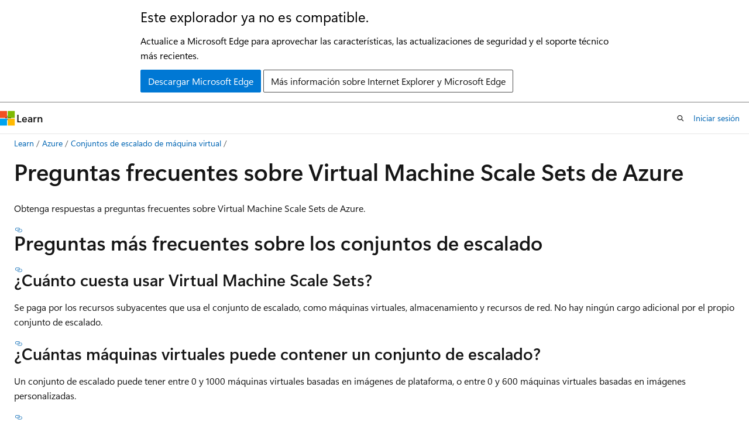

--- FILE ---
content_type: text/html
request_url: https://learn.microsoft.com/es-mx/azure/virtual-machine-scale-sets/virtual-machine-scale-sets-faq
body_size: 189569
content:
 <!DOCTYPE html>
		<html
			class="layout layout-holy-grail   show-table-of-contents faq show-breadcrumb default-focus"
			lang="es-es"
			dir="ltr"
			data-authenticated="false"
			data-auth-status-determined="false"
			data-target="docs"
			x-ms-format-detection="none"
		>
			
		<head>
			<title>Preguntas frecuentes sobre Virtual Machine Scale Sets de Azure - Azure Virtual Machine Scale Sets | Microsoft Learn</title>
			<meta charset="utf-8" />
			<meta name="viewport" content="width=device-width, initial-scale=1.0" />
			<meta name="color-scheme" content="light dark" />

			<meta name="description" content="Obtenga respuestas a preguntas frecuentes sobre Virtual Machine Scale Sets en Azure." />
			<link rel="canonical" href="https://learn.microsoft.com/es-es/azure/virtual-machine-scale-sets/virtual-machine-scale-sets-faq" /> 

			<!-- Non-customizable open graph and sharing-related metadata -->
			<meta name="twitter:card" content="summary_large_image" />
			<meta name="twitter:site" content="@MicrosoftLearn" />
			<meta property="og:type" content="website" />
			<meta property="og:image:alt" content="Microsoft Learn" />
			<meta property="og:image" content="https://learn.microsoft.com/en-us/media/open-graph-image.png" />
			<!-- Page specific open graph and sharing-related metadata -->
			<meta property="og:title" content="Preguntas frecuentes sobre Virtual Machine Scale Sets de Azure - Azure Virtual Machine Scale Sets" />
			<meta property="og:url" content="https://learn.microsoft.com/es-es/azure/virtual-machine-scale-sets/virtual-machine-scale-sets-faq" />
			<meta property="og:description" content="Obtenga respuestas a preguntas frecuentes sobre Virtual Machine Scale Sets en Azure." />
			<meta name="platform_id" content="7f4c43ad-4667-53e1-fbe6-b7dd34243e2e" /> <meta name="scope" content="Azure,Virtual Machine Scale Sets" />
			<meta name="locale" content="es-mx" />
			 <meta name="adobe-target" content="true" /> 
			<meta name="uhfHeaderId" content="azure" />

			<meta name="page_type" content="faq" />

			<!--page specific meta tags-->
			

			<!-- custom meta tags -->
			
		<meta name="schema" content="FAQ" />
	
		<meta name="summary" content="&lt;p&gt;Obtenga respuestas a preguntas frecuentes sobre Virtual Machine Scale Sets de Azure.&lt;/p&gt;
" />
	
		<meta name="ms.translationtype" content="HT" />
	
		<meta name="ms.contentlocale" content="es-es" />
	
		<meta name="loc_version" content="2025-12-29T23:06:53.4439813Z" />
	
		<meta name="loc_source_id" content="Github-844215322#live" />
	
		<meta name="loc_file_id" content="Github-844215322.live.Learn.azure-compute.articles/virtual-machine-scale-sets/virtual-machine-scale-sets-faq.yml" />
	
		<meta name="author" content="mimckitt" />
	
		<meta name="breadcrumb_path" content="../breadcrumb/azure-compute/toc.json" />
	
		<meta name="depot_name" content="Learn.azure-compute" />
	
		<meta name="document_id" content="b94c5948-acb1-e3aa-7148-6aa2278bcdef" />
	
		<meta name="document_version_independent_id" content="9ada224f-5a76-bcde-2dc0-928a29c4323f" />
	
		<meta name="feedback_help_link_type" content="get-help-at-qna" />
	
		<meta name="feedback_help_link_url" content="https://learn.microsoft.com/answers/tags/393/azure-vm-scalesets/" />
	
		<meta name="feedback_product_url" content="https://feedback.azure.com/d365community/forum/79b1327d-d925-ec11-b6e6-000d3a4f06a4" />
	
		<meta name="feedback_system" content="Standard" />
	
		<meta name="git_commit_id" content="4ba55f72eea7fbe60fd5a68d38e6655c6fdc7fcd" />
	
		<meta name="gitcommit" content="https://github.com/MicrosoftDocs/azure-compute-docs-pr/blob/4ba55f72eea7fbe60fd5a68d38e6655c6fdc7fcd/articles/virtual-machine-scale-sets/virtual-machine-scale-sets-faq.yml" />
	
		<meta name="manager" content="akashdubey" />
	
		<meta name="ms.author" content="mimckitt" />
	
		<meta name="ms.custom" content="mimckitt, devx-track-azurecli, devx-track-azurepowershell" />
	
		<meta name="ms.date" content="2024-06-14T00:00:00Z" />
	
		<meta name="ms.devlang" content="azurecli" />
	
		<meta name="ms.reviewer" content="cynthn" />
	
		<meta name="ms.service" content="azure-virtual-machine-scale-sets" />
	
		<meta name="ms.suite" content="office" />
	
		<meta name="ms.topic" content="faq" />
	
		<meta name="original_content_git_url" content="https://github.com/MicrosoftDocs/azure-compute-docs-pr/blob/live/articles/virtual-machine-scale-sets/virtual-machine-scale-sets-faq.yml" />
	
		<meta name="permissioned-type" content="public" />
	
		<meta name="recommendation_types" content="Training" />
	
		<meta name="recommendation_types" content="Certification" />
	
		<meta name="recommendations" content="true" />
	
		<meta name="site_name" content="Docs" />
	
		<meta name="updated_at" content="2025-12-31T10:20:00Z" />
	
		<meta name="toc_rel" content="toc.json" />
	
		<meta name="asset_id" content="virtual-machine-scale-sets/virtual-machine-scale-sets-faq" />
	
		<meta name="item_type" content="Content" />
	
		<meta name="github_feedback_content_git_url" content="https://github.com/MicrosoftDocs/azure-compute-docs/blob/main/articles/virtual-machine-scale-sets/virtual-machine-scale-sets-faq.yml" />
	 

			<!-- assets and js globals -->
			
			<link rel="stylesheet" href="/static/assets/0.4.03309.7437-48c6dbc9/styles/site-ltr.css" />
			
			<link rel="preconnect" href="//mscom.demdex.net" crossorigin />
						<link rel="dns-prefetch" href="//target.microsoft.com" />
						<link rel="dns-prefetch" href="//microsoftmscompoc.tt.omtrdc.net" />
						<link
							rel="preload"
							as="script"
							href="/static/third-party/adobe-target/at-js/2.9.0/at.js"
							integrity="sha384-l4AKhsU8cUWSht4SaJU5JWcHEWh1m4UTqL08s6b/hqBLAeIDxTNl+AMSxTLx6YMI"
							crossorigin="anonymous"
							id="adobe-target-script"
							type="application/javascript"
						/>
			<script src="https://wcpstatic.microsoft.com/mscc/lib/v2/wcp-consent.js"></script>
			<script src="https://js.monitor.azure.com/scripts/c/ms.jsll-4.min.js"></script>
			<script src="/_themes/docs.theme/master/es-mx/_themes/global/deprecation.js"></script>

			<!-- msdocs global object -->
			<script id="msdocs-script">
		var msDocs = {
  "environment": {
    "accessLevel": "online",
    "azurePortalHostname": "portal.azure.com",
    "reviewFeatures": false,
    "supportLevel": "production",
    "systemContent": true,
    "siteName": "learn",
    "legacyHosting": false
  },
  "data": {
    "contentLocale": "es-es",
    "contentDir": "ltr",
    "userLocale": "es-mx",
    "userDir": "ltr",
    "pageTemplate": "FAQ",
    "brand": "azure",
    "context": {},
    "standardFeedback": true,
    "showFeedbackReport": false,
    "feedbackHelpLinkType": "get-help-at-qna",
    "feedbackHelpLinkUrl": "https://learn.microsoft.com/answers/tags/393/azure-vm-scalesets/",
    "feedbackSystem": "Standard",
    "feedbackGitHubRepo": "MicrosoftDocs/azure-docs",
    "feedbackProductUrl": "https://feedback.azure.com/d365community/forum/79b1327d-d925-ec11-b6e6-000d3a4f06a4",
    "extendBreadcrumb": false,
    "isEditDisplayable": true,
    "isPrivateUnauthorized": false,
    "hideViewSource": false,
    "isPermissioned": false,
    "hasRecommendations": true,
    "contributors": [
      {
        "name": "mimckitt",
        "url": "https://github.com/mimckitt"
      },
      {
        "name": "dhanasekahrreddy",
        "url": "https://github.com/dhanasekahrreddy"
      },
      {
        "name": "cynthn",
        "url": "https://github.com/cynthn"
      },
      {
        "name": "dhanasekharreddyalimili",
        "url": "https://github.com/dhanasekharreddyalimili"
      },
      {
        "name": "brittanyrowe",
        "url": "https://github.com/brittanyrowe"
      },
      {
        "name": "ju-shim",
        "url": "https://github.com/ju-shim"
      },
      {
        "name": "cuanl-cd",
        "url": "https://github.com/cuanl-cd"
      },
      {
        "name": "fitzgeraldsteele",
        "url": "https://github.com/fitzgeraldsteele"
      },
      {
        "name": "mahtalarico",
        "url": "https://github.com/mahtalarico"
      },
      {
        "name": "dcbrown16",
        "url": "https://github.com/dcbrown16"
      },
      {
        "name": "v-haiboz",
        "url": "https://github.com/v-haiboz"
      },
      {
        "name": "Ja-Dunn",
        "url": "https://github.com/Ja-Dunn"
      },
      {
        "name": "Sagav28",
        "url": "https://github.com/Sagav28"
      },
      {
        "name": "davidsmatlak",
        "url": "https://github.com/davidsmatlak"
      },
      {
        "name": "atikmapari",
        "url": "https://github.com/atikmapari"
      },
      {
        "name": "mumian",
        "url": "https://github.com/mumian"
      },
      {
        "name": "tfitzmac",
        "url": "https://github.com/tfitzmac"
      },
      {
        "name": "v-hearya",
        "url": "https://github.com/v-hearya"
      }
    ]
  },
  "functions": {}
};;
	</script>

			<!-- base scripts, msdocs global should be before this -->
			<script src="/static/assets/0.4.03309.7437-48c6dbc9/scripts/es-mx/index-docs.js"></script>
			

			<!-- json-ld -->
			
		</head>
	
			<body
				id="body"
				data-bi-name="body"
				class="layout-body "
				lang="es-mx"
				dir="ltr"
			>
				<header class="layout-body-header">
		<div class="header-holder has-default-focus">
			
		<a
			href="#main"
			
			style="z-index: 1070"
			class="outline-color-text visually-hidden-until-focused position-fixed inner-focus focus-visible top-0 left-0 right-0 padding-xs text-align-center background-color-body"
			
		>
			Ir al contenido principal
		</a>
	
		<a
			href="#"
			data-skip-to-ask-learn
			style="z-index: 1070"
			class="outline-color-text visually-hidden-until-focused position-fixed inner-focus focus-visible top-0 left-0 right-0 padding-xs text-align-center background-color-body"
			hidden
		>
			Ir a la experiencia de chat de Preguntar a Learn
		</a>
	

			<div hidden id="cookie-consent-holder" data-test-id="cookie-consent-container"></div>
			<!-- Unsupported browser warning -->
			<div
				id="unsupported-browser"
				style="background-color: white; color: black; padding: 16px; border-bottom: 1px solid grey;"
				hidden
			>
				<div style="max-width: 800px; margin: 0 auto;">
					<p style="font-size: 24px">Este explorador ya no es compatible.</p>
					<p style="font-size: 16px; margin-top: 16px;">
						Actualice a Microsoft Edge para aprovechar las características, las actualizaciones de seguridad y el soporte técnico más recientes.
					</p>
					<div style="margin-top: 12px;">
						<a
							href="https://go.microsoft.com/fwlink/p/?LinkID=2092881 "
							style="background-color: #0078d4; border: 1px solid #0078d4; color: white; padding: 6px 12px; border-radius: 2px; display: inline-block;"
						>
							Descargar Microsoft Edge
						</a>
						<a
							href="https://learn.microsoft.com/en-us/lifecycle/faq/internet-explorer-microsoft-edge"
							style="background-color: white; padding: 6px 12px; border: 1px solid #505050; color: #171717; border-radius: 2px; display: inline-block;"
						>
							Más información sobre Internet Explorer y Microsoft Edge
						</a>
					</div>
				</div>
			</div>
			<!-- site header -->
			<header
				id="ms--site-header"
				data-test-id="site-header-wrapper"
				role="banner"
				itemscope="itemscope"
				itemtype="http://schema.org/Organization"
			>
				<div
					id="ms--mobile-nav"
					class="site-header display-none-tablet padding-inline-none gap-none"
					data-bi-name="mobile-header"
					data-test-id="mobile-header"
				></div>
				<div
					id="ms--primary-nav"
					class="site-header display-none display-flex-tablet"
					data-bi-name="L1-header"
					data-test-id="primary-header"
				></div>
				<div
					id="ms--secondary-nav"
					class="site-header display-none display-flex-tablet"
					data-bi-name="L2-header"
					data-test-id="secondary-header"
					
				></div>
			</header>
			
		<!-- banner -->
		<div data-banner>
			<div id="disclaimer-holder"></div>
			
		</div>
		<!-- banner end -->
	
		</div>
	</header>
				 <section
					id="layout-body-menu"
					class="layout-body-menu display-flex"
					data-bi-name="menu"
			  >
					
		<div
			id="left-container"
			class="left-container display-none display-block-tablet padding-inline-sm padding-bottom-sm width-full"
			data-toc-container="true"
		>
			<!-- Regular TOC content (default) -->
			<div id="ms--toc-content" class="height-full">
				<nav
					id="affixed-left-container"
					class="margin-top-sm-tablet position-sticky display-flex flex-direction-column"
					aria-label="Principal"
					data-bi-name="left-toc"
					role="navigation"
				></nav>
			</div>
			<!-- Collapsible TOC content (hidden by default) -->
			<div id="ms--toc-content-collapsible" class="height-full" hidden>
				<nav
					id="affixed-left-container"
					class="margin-top-sm-tablet position-sticky display-flex flex-direction-column"
					aria-label="Principal"
					data-bi-name="left-toc"
					role="navigation"
				>
					<div
						id="ms--collapsible-toc-header"
						class="display-flex justify-content-flex-end margin-bottom-xxs"
					>
						<button
							type="button"
							class="button button-clear inner-focus"
							data-collapsible-toc-toggle
							aria-expanded="true"
							aria-controls="ms--collapsible-toc-content"
							aria-label="Tabla de contenido"
						>
							<span class="icon font-size-h4" aria-hidden="true">
								<span class="docon docon-panel-left-contract"></span>
							</span>
						</button>
					</div>
				</nav>
			</div>
		</div>
	
			  </section>

				<main
					id="main"
					role="main"
					class="layout-body-main "
					data-bi-name="content"
					lang="es-es"
					dir="ltr"
				>
					
			<div
		id="ms--content-header"
		class="content-header default-focus border-bottom-none"
		data-bi-name="content-header"
	>
		<div class="content-header-controls margin-xxs margin-inline-sm-tablet">
			<button
				type="button"
				class="contents-button button button-sm margin-right-xxs"
				data-bi-name="contents-expand"
				aria-haspopup="true"
				data-contents-button
			>
				<span class="icon" aria-hidden="true"><span class="docon docon-menu"></span></span>
				<span class="contents-expand-title"> Tabla de contenido </span>
			</button>
			<button
				type="button"
				class="ap-collapse-behavior ap-expanded button button-sm"
				data-bi-name="ap-collapse"
				aria-controls="action-panel"
			>
				<span class="icon" aria-hidden="true"><span class="docon docon-exit-mode"></span></span>
				<span>Salir del modo editor</span>
			</button>
		</div>
	</div>
			<div data-main-column class="padding-sm padding-top-none padding-top-sm-tablet">
				<div>
					
		<div id="article-header" class="background-color-body margin-bottom-xs display-none-print">
			<div class="display-flex align-items-center justify-content-space-between">
				
		<details
			id="article-header-breadcrumbs-overflow-popover"
			class="popover"
			data-for="article-header-breadcrumbs"
		>
			<summary
				class="button button-clear button-primary button-sm inner-focus"
				aria-label="Todas las barras de direcciones"
			>
				<span class="icon">
					<span class="docon docon-more"></span>
				</span>
			</summary>
			<div id="article-header-breadcrumbs-overflow" class="popover-content padding-none"></div>
		</details>

		<bread-crumbs
			id="article-header-breadcrumbs"
			role="group"
			aria-label="Ruta de navegación"
			data-test-id="article-header-breadcrumbs"
			class="overflow-hidden flex-grow-1 margin-right-sm margin-right-md-tablet margin-right-lg-desktop margin-left-negative-xxs padding-left-xxs"
		></bread-crumbs>
	 
		<div
			id="article-header-page-actions"
			class="opacity-none margin-left-auto display-flex flex-wrap-no-wrap align-items-stretch"
		>
			
		<button
			class="button button-sm border-none inner-focus display-none-tablet flex-shrink-0 "
			data-bi-name="ask-learn-assistant-entry"
			data-test-id="ask-learn-assistant-modal-entry-mobile"
			data-ask-learn-modal-entry
			
			type="button"
			style="min-width: max-content;"
			aria-expanded="false"
			aria-label="Preguntar a Learn"
			hidden
		>
			<span class="icon font-size-lg" aria-hidden="true">
				<span class="docon docon-chat-sparkle-fill gradient-ask-learn-logo"></span>
			</span>
		</button>
		<button
			class="button button-sm display-none display-inline-flex-tablet display-none-desktop flex-shrink-0 margin-right-xxs border-color-ask-learn "
			data-bi-name="ask-learn-assistant-entry"
			
			data-test-id="ask-learn-assistant-modal-entry-tablet"
			data-ask-learn-modal-entry
			type="button"
			style="min-width: max-content;"
			aria-expanded="false"
			hidden
		>
			<span class="icon font-size-lg" aria-hidden="true">
				<span class="docon docon-chat-sparkle-fill gradient-ask-learn-logo"></span>
			</span>
			<span>Preguntar a Learn</span>
		</button>
		<button
			class="button button-sm display-none flex-shrink-0 display-inline-flex-desktop margin-right-xxs border-color-ask-learn "
			data-bi-name="ask-learn-assistant-entry"
			
			data-test-id="ask-learn-assistant-flyout-entry"
			data-ask-learn-flyout-entry
			data-flyout-button="toggle"
			type="button"
			style="min-width: max-content;"
			aria-expanded="false"
			aria-controls="ask-learn-flyout"
			hidden
		>
			<span class="icon font-size-lg" aria-hidden="true">
				<span class="docon docon-chat-sparkle-fill gradient-ask-learn-logo"></span>
			</span>
			<span>Preguntar a Learn</span>
		</button>
	 
		<button
			type="button"
			id="ms--focus-mode-button"
			data-focus-mode
			data-bi-name="focus-mode-entry"
			class="button button-sm flex-shrink-0 margin-right-xxs display-none display-inline-flex-desktop"
		>
			<span class="icon font-size-lg" aria-hidden="true">
				<span class="docon docon-glasses"></span>
			</span>
			<span>Modo de enfoque</span>
		</button>
	 

			<details class="popover popover-right" id="article-header-page-actions-overflow">
				<summary
					class="justify-content-flex-start button button-clear button-sm button-primary inner-focus"
					aria-label="Más acciones"
					title="Más acciones"
				>
					<span class="icon" aria-hidden="true">
						<span class="docon docon-more-vertical"></span>
					</span>
				</summary>
				<div class="popover-content">
					
		<button
			data-page-action-item="overflow-mobile"
			type="button"
			class="button-block button-sm inner-focus button button-clear display-none-tablet justify-content-flex-start text-align-left"
			data-bi-name="contents-expand"
			data-contents-button
			data-popover-close
		>
			<span class="icon">
				<span class="docon docon-editor-list-bullet" aria-hidden="true"></span>
			</span>
			<span class="contents-expand-title">Tabla de contenido</span>
		</button>
	 
		<a
			id="lang-link-overflow"
			class="button-sm inner-focus button button-clear button-block justify-content-flex-start text-align-left"
			data-bi-name="language-toggle"
			data-page-action-item="overflow-all"
			data-check-hidden="true"
			data-read-in-link
			href="#"
			hidden
		>
			<span class="icon" aria-hidden="true" data-read-in-link-icon>
				<span class="docon docon-locale-globe"></span>
			</span>
			<span data-read-in-link-text>Leer en inglés</span>
		</a>
	 
		<button
			type="button"
			class="collection button button-clear button-sm button-block justify-content-flex-start text-align-left inner-focus"
			data-list-type="collection"
			data-bi-name="collection"
			data-page-action-item="overflow-all"
			data-check-hidden="true"
			data-popover-close
		>
			<span class="icon" aria-hidden="true">
				<span class="docon docon-circle-addition"></span>
			</span>
			<span class="collection-status">Agregar</span>
		</button>
	
					
		<button
			type="button"
			class="collection button button-block button-clear button-sm justify-content-flex-start text-align-left inner-focus"
			data-list-type="plan"
			data-bi-name="plan"
			data-page-action-item="overflow-all"
			data-check-hidden="true"
			data-popover-close
			hidden
		>
			<span class="icon" aria-hidden="true">
				<span class="docon docon-circle-addition"></span>
			</span>
			<span class="plan-status">Agregar a plan</span>
		</button>
	  
					
		<hr class="margin-block-xxs" />
		<h4 class="font-size-sm padding-left-xxs">Compartir vía</h4>
		
					<a
						class="button button-clear button-sm inner-focus button-block justify-content-flex-start text-align-left text-decoration-none share-facebook"
						data-bi-name="facebook"
						data-page-action-item="overflow-all"
						href="#"
					>
						<span class="icon color-primary" aria-hidden="true">
							<span class="docon docon-facebook-share"></span>
						</span>
						<span>Facebook</span>
					</a>

					<a
						href="#"
						class="button button-clear button-sm inner-focus button-block justify-content-flex-start text-align-left text-decoration-none share-twitter"
						data-bi-name="twitter"
						data-page-action-item="overflow-all"
					>
						<span class="icon color-text" aria-hidden="true">
							<span class="docon docon-xlogo-share"></span>
						</span>
						<span>x.com</span>
					</a>

					<a
						href="#"
						class="button button-clear button-sm inner-focus button-block justify-content-flex-start text-align-left text-decoration-none share-linkedin"
						data-bi-name="linkedin"
						data-page-action-item="overflow-all"
					>
						<span class="icon color-primary" aria-hidden="true">
							<span class="docon docon-linked-in-logo"></span>
						</span>
						<span>LinkedIn</span>
					</a>
					<a
						href="#"
						class="button button-clear button-sm inner-focus button-block justify-content-flex-start text-align-left text-decoration-none share-email"
						data-bi-name="email"
						data-page-action-item="overflow-all"
					>
						<span class="icon color-primary" aria-hidden="true">
							<span class="docon docon-mail-message"></span>
						</span>
						<span>Correo electrónico</span>
					</a>
			  
	 
		<hr class="margin-block-xxs" />
		<button
			class="button button-block button-clear button-sm justify-content-flex-start text-align-left inner-focus"
			type="button"
			data-bi-name="print"
			data-page-action-item="overflow-all"
			data-popover-close
			data-print-page
			data-check-hidden="true"
		>
			<span class="icon color-primary" aria-hidden="true">
				<span class="docon docon-print"></span>
			</span>
			<span>Imprimir</span>
		</button>
	
				</div>
			</details>
		</div>
	
			</div>
		</div>
	  
		<!-- privateUnauthorizedTemplate is hidden by default -->
		<div unauthorized-private-section data-bi-name="permission-content-unauthorized-private" hidden>
			<hr class="hr margin-top-xs margin-bottom-sm" />
			<div class="notification notification-info">
				<div class="notification-content">
					<p class="margin-top-none notification-title">
						<span class="icon">
							<span class="docon docon-exclamation-circle-solid" aria-hidden="true"></span>
						</span>
						<span>Nota</span>
					</p>
					<p class="margin-top-none authentication-determined not-authenticated">
						El acceso a esta página requiere autorización. Puede intentar <a class="docs-sign-in" href="#" data-bi-name="permission-content-sign-in">iniciar sesión</a> o <a  class="docs-change-directory" data-bi-name="permisson-content-change-directory">cambiar directorios</a>.
					</p>
					<p class="margin-top-none authentication-determined authenticated">
						El acceso a esta página requiere autorización. Puede intentar <a class="docs-change-directory" data-bi-name="permisson-content-change-directory">cambiar los directorios</a>.
					</p>
				</div>
			</div>
		</div>
	
					<div class="content"><h1>Preguntas frecuentes sobre Virtual Machine Scale Sets de Azure</h1></div>
					
		<div
			id="article-metadata"
			data-bi-name="article-metadata"
			data-test-id="article-metadata"
			class="page-metadata-container display-flex gap-xxs justify-content-space-between align-items-center flex-wrap-wrap"
		>
			 
				<div
					id="user-feedback"
					class="margin-block-xxs display-none display-none-print"
					hidden
					data-hide-on-archived
				>
					
		<button
			id="user-feedback-button"
			data-test-id="conceptual-feedback-button"
			class="button button-sm button-clear button-primary display-none"
			type="button"
			data-bi-name="user-feedback-button"
			data-user-feedback-button
			hidden
		>
			<span class="icon" aria-hidden="true">
				<span class="docon docon-like"></span>
			</span>
			<span>Comentarios</span>
		</button>
	
				</div>
		  
		</div>
	 
		<div data-id="ai-summary" hidden>
			<div id="ms--ai-summary-cta" class="margin-top-xs display-flex align-items-center">
				<span class="icon" aria-hidden="true">
					<span class="docon docon-sparkle-fill gradient-text-vivid"></span>
				</span>
				<button
					id="ms--ai-summary"
					type="button"
					class="tag tag-sm tag-suggestion margin-left-xxs"
					data-test-id="ai-summary-cta"
					data-bi-name="ai-summary-cta"
					data-an="ai-summary"
				>
					<span class="ai-summary-cta-text">
						Resume este artículo para mí
					</span>
				</button>
			</div>
			<!-- Slot where the client will render the summary card after the user clicks the CTA -->
			<div id="ms--ai-summary-header" class="margin-top-xs"></div>
		</div>
	 
		<nav
			id="center-doc-outline"
			class="doc-outline is-hidden-desktop display-none-print margin-bottom-sm"
			data-bi-name="intopic toc"
			aria-label="En este artículo"
		>
			<h2 id="ms--in-this-article" class="title is-6 margin-block-xs">
				En este artículo
			</h2>
		</nav>
	
					<div class="content"><article id="faq" class="has-body-background is-full-height">
	<div class="content margin-top-xs">
		<p>Obtenga respuestas a preguntas frecuentes sobre Virtual Machine Scale Sets de Azure.</p>

	</div>

	<section id="faq-content-container" class="anchor-headings">
		<h2 id="preguntas-m-s-frecuentes-sobre-los-conjuntos-de-escalado" class="title is-2 margin-top-sm margin-bottom-xs">Preguntas más frecuentes sobre los conjuntos de escalado</h2>
			
			<h3 id="-cu-nto-cuesta-usar-virtual-machine-scale-sets-" class="title is-3 margin-top-sm margin-bottom-xs">¿Cuánto cuesta usar Virtual Machine Scale Sets?
</h3>
			<div class="content"><p>Se paga por los recursos subyacentes que usa el conjunto de escalado, como máquinas virtuales, almacenamiento y recursos de red. No hay ningún cargo adicional por el propio conjunto de escalado.</p>
</div>
			
			<h3 id="-cu-ntas-m-quinas-virtuales-puede-contener-un-conjunto-de-escalado-" class="title is-3 margin-top-sm margin-bottom-xs">¿Cuántas máquinas virtuales puede contener un conjunto de escalado?
</h3>
			<div class="content"><p>Un conjunto de escalado puede tener entre 0 y 1000 máquinas virtuales basadas en imágenes de plataforma, o entre 0 y 600 máquinas virtuales basadas en imágenes personalizadas.</p>
</div>
			
			<h3 id="-se-admiten-discos-de-datos-en-los-conjuntos-de-escalado-" class="title is-3 margin-top-sm margin-bottom-xs">¿Se admiten discos de datos en los conjuntos de escalado?
</h3>
			<div class="content"><p>Sí. Un conjunto de escalado puede definir la configuración de un disco de datos conectado que se aplica a todas las máquinas virtuales del conjunto. Para más información, consulte <a href="virtual-machine-scale-sets-attached-disks" data-linktype="relative-path">Conjuntos de escalado de máquinas virtuales de Azure y discos de datos conectados</a>. Otras opciones para almacenar datos son las siguientes:</p>
<ul>
<li>Azure Managed Disks (Premium v2, Premium, Estándar, Ultra)</li>
<li>Azure Files: unidades compartidas de Bloque de mensajes de servidor (SMB) o Sistema de archivos de red (NFS)</li>
<li>Azure NetApp Files</li>
<li>Discos compartidos de Azure</li>
<li>Unidad de sistema operativo</li>
<li>Unidad temporal (local, sin el respaldo de Azure Storage)</li>
<li>Servicio de datos de Azure (por ejemplo, Azure Table Storage o Azure Blob Storage)</li>
<li>Servicio de datos externo (por ejemplo, una base de datos remota)</li>
</ul>
</div>
			
			<h3 id="-qu--regiones-de-azure-admiten-conjuntos-de-escalado-" class="title is-3 margin-top-sm margin-bottom-xs">¿Qué regiones de Azure admiten conjuntos de escalado?
</h3>
			<div class="content"><p>Todas las regiones admiten conjuntos de escalado.</p>
</div>
			
			<h3 id="-qu--unidades-de-mantenimiento-de-existencias--sku--de-m-quinas-virtuales-de-azure-se-admiten-para-virtual-machine-scale-sets-" class="title is-3 margin-top-sm margin-bottom-xs">¿Qué unidades de mantenimiento de existencias (SKU) de máquinas virtuales de Azure se admiten para Virtual Machine Scale Sets?
</h3>
			<div class="content"><p>Se admiten todas las SKU de máquina virtual para Virtual Machine Scale Sets.</p>
</div>
			
			<h3 id="-c-mo-se-crea-un-conjunto-de-escalado-con-una-imagen-personalizada-" class="title is-3 margin-top-sm margin-bottom-xs">¿Cómo se crea un conjunto de escalado con una imagen personalizada?
</h3>
			<div class="content"><p>Cree y capture una imagen de máquina virtual (VM) y, a continuación, úsela como origen para el conjunto de escalado. Para obtener un tutorial sobre cómo crear y usar una imagen de máquina virtual personalizada, puede usar la <a href="tutorial-use-custom-image-cli" data-linktype="relative-path">CLI de Azure</a> o <a href="tutorial-use-custom-image-powershell" data-linktype="relative-path">Azure PowerShell</a>.</p>
</div>
			
			<h3 id="-cu-l-es-la-diferencia-entre-actualizaci-n-de-imagen-del-sistema-operativo-y-reimage-" class="title is-3 margin-top-sm margin-bottom-xs">¿Cuál es la diferencia entre actualización de imagen del sistema operativo y Reimage?
</h3>
			<div class="content"><p>La actualización de imágenes del sistema operativo es un proceso gradual y no disruptivo que actualiza la imagen del sistema operativo de todo el conjunto de escalado de máquinas virtuales a lo largo del tiempo, lo que garantiza un impacto mínimo en las cargas de trabajo en ejecución.</p>
<p>El restablecimiento de la imagen inicial es una acción más inmediata y perjudicial que afecta solo a la instancia de máquina virtual seleccionada, ya que la detiene temporalmente y reinstala el sistema operativo.</p>
<p>Obtenga más información sobre la <a href="virtual-machine-scale-sets-automatic-upgrade#os-image-upgrade-versus-reimage" data-linktype="relative-path">diferencia entre la actualización de imágenes del sistema operativo y el restablecimiento de la imagen inicial</a>.</p>
</div>
			
			<h3 id="si-reduzco-la-capacidad-de-mi-conjunto-de-escalado-de-20-a-15---qu--m-quinas-virtuales-se-quitan-" class="title is-3 margin-top-sm margin-bottom-xs">Si reduzco la capacidad de mi conjunto de escalado de 20 a 15, ¿qué máquinas virtuales se quitan?
</h3>
			<div class="content"><p>De forma predeterminada, el conjunto de escalado quita las máquinas virtuales uniformemente entre zonas de disponibilidad y dominios de error para maximizar la disponibilidad. Quita primero las máquinas virtuales con los identificadores más altos.</p>
<p>Puede especificar una <a href="virtual-machine-scale-sets-scale-in-policy" data-linktype="relative-path">directiva de reducción</a> para cambiar el orden en el que se quitan las máquinas virtuales.</p>
</div>
			
			<h3 id="-y-si-despu-s-se-aumenta-la-capacidad-de-15-a-18-" class="title is-3 margin-top-sm margin-bottom-xs">¿Y si después se aumenta la capacidad de 15 a 18?
</h3>
			<div class="content"><p>Si aumenta la capacidad a 18, se crearán 3 máquinas virtuales. Cada vez, el identificador de la instancia de máquina virtual se aumenta a partir del mayor valor anterior (por ejemplo, 20, 21 y 22). Las VM se equilibran entre dominios de error.</p>
</div>
			
			<h3 id="-qu--ocurre-cuando-una-m-quina-virtual-de-un-conjunto-de-escalado-presenta-problemas-" class="title is-3 margin-top-sm margin-bottom-xs">¿Qué ocurre cuando una máquina virtual de un conjunto de escalado presenta problemas?
</h3>
			<div class="content"><p>Azure reemplaza automáticamente las instancias no saludables en función de las señales de sondeos de salud o las extensiones de salud de la aplicación.</p>
</div>
			
			<h3 id="-se-admiten-identidades-administradas-con-vm-scale-sets-" class="title is-3 margin-top-sm margin-bottom-xs">¿Se admiten identidades administradas con vm Scale Sets?
</h3>
			<div class="content"><p>Sí, los conjuntos de escalado de máquinas virtuales admiten identidades administradas de Azure. Esto permite que las máquinas virtuales configuradas en su escala accedan de forma segura a recursos de Azure, como Key Vault, sin necesidad de credenciales en el código.</p>
</div>
			
			<h3 id="si-se-usan-varias-extensiones-en-un-conjunto-de-escalado---se-puede-exigir-una-secuencia-de-ejecuci-n-" class="title is-3 margin-top-sm margin-bottom-xs">Si se usan varias extensiones en un conjunto de escalado, ¿se puede exigir una secuencia de ejecución?
</h3>
			<div class="content"><p>Sí, puede usar el conjunto de escalado <a href="virtual-machine-scale-sets-extension-sequencing" data-linktype="relative-path">secuenciación de extensión</a>.</p>
</div>
			
			<h3 id="-funcionan-los-conjuntos-de-escalado-con-los-conjuntos-de-disponibilidad-de-azure-" class="title is-3 margin-top-sm margin-bottom-xs">¿Funcionan los conjuntos de escalado con los conjuntos de disponibilidad de Azure?
</h3>
			<div class="content"><p>Un conjunto de escalado regional (no de zona) usa <em>grupos de selección de ubicación</em>, donde cada uno actúa como un conjunto de disponibilidad implícito con cinco dominios de error y cinco dominios de actualización. Los conjuntos de escalado con más de 100 máquinas virtuales abarcan varios grupos de selección de ubicación. Para obtener más información sobre los grupos de selección de ubicación, consulte <a href="virtual-machine-scale-sets-placement-groups" data-linktype="relative-path">Uso de grandes conjuntos de escalado de máquinas virtuales</a>. Puede existir un conjunto de disponibilidad de máquinas virtuales en la misma red virtual que un conjunto de escalado de máquinas virtuales. Una configuración común consiste en colocar máquinas virtuales de nodos de control (que a menudo necesitan una configuración única) en un conjunto de disponibilidad y nodos de datos en el conjunto de escalado.</p>
</div>
			
			<h3 id="-funcionan-los-conjuntos-de-escalado-con-las-zonas-de-disponibilidad-de-azure-" class="title is-3 margin-top-sm margin-bottom-xs">¿Funcionan los conjuntos de escalado con las zonas de disponibilidad de Azure?
</h3>
			<div class="content"><p>Sí. Para obtener más información, consulte la <a href="virtual-machine-scale-sets-use-availability-zones" data-linktype="relative-path">documentación de la zona de disponibilidad del conjunto de escalado</a>.</p>
</div>
		<h2 id="escalado-autom-tico" class="title is-2 margin-top-sm margin-bottom-xs">Escalado automático</h2>
			
			<h3 id="-cu-les-son-los-procedimientos-recomendados-para-el-escalado-autom-tico-de-azure-" class="title is-3 margin-top-sm margin-bottom-xs">¿Cuáles son los procedimientos recomendados para el escalado automático de Azure?
</h3>
			<div class="content"><p>Consulte <a href="/es-es/azure/azure-monitor/autoscale/autoscale-best-practices" data-linktype="absolute-path">Procedimientos recomendados de escalado automático</a>.</p>
</div>
			
			<h3 id="-d-nde-puedo-encontrar-los-nombres-de-m-tricas-para-un-escalado-autom-tico-que-use-m-tricas-basadas-en-host-" class="title is-3 margin-top-sm margin-bottom-xs">¿Dónde puedo encontrar los nombres de métricas para un escalado automático que use métricas basadas en host?
</h3>
			<div class="content"><p>Consulte <a href="/es-es/azure/azure-monitor/essentials/metrics-supported" data-linktype="absolute-path">Métricas compatibles con Azure Monitor</a>.</p>
</div>
			
			<h3 id="-hay-alg-n-ejemplo-de-escalado-autom-tico-basado-en-una-longitud-de-cola-y-un-tema-de-azure-service-bus-" class="title is-3 margin-top-sm margin-bottom-xs">¿Hay algún ejemplo de escalado automático basado en una longitud de cola y un tema de Azure Service Bus?
</h3>
			<div class="content"><p>Sí. Para estos ejemplos, consulte <a href="/es-es/azure/azure-monitor/autoscale/autoscale-common-metrics" data-linktype="absolute-path">Métricas comunes de escalado automático de Azure Monitor</a>.</p>
<p>Para una cola de Service Bus, use el siguiente JSON:</p>
<pre><code class="lang-json">"metricName": "MessageCount",
"metricNamespace": "",
"metricResourceUri": "/subscriptions/s1/resourceGroups/rg1/providers/Microsoft.ServiceBus/namespaces/mySB/queues/myqueue"
</code></pre>
<p>Para una cola de almacenamiento, use el siguiente JSON:</p>
<pre><code class="lang-json">"metricName": "ApproximateMessageCount",
"metricNamespace": "",
"metricResourceUri": "/subscriptions/s1/resourceGroups/rg1/providers/Microsoft.ClassicStorage/storageAccounts/mystorage/services/queue/queues/mystoragequeue"
</code></pre>
<p>Reemplace los valores de ejemplo con los identificadores uniformes de recursos (URI) del recurso.</p>
</div>
			
			<h3 id="-debo-realizar-el-escalado-autom-tico-usando-m-tricas-basadas-en-host-o-usar-una-extensi-n-de-diagn-stico-" class="title is-3 margin-top-sm margin-bottom-xs">¿Debo realizar el escalado automático usando métricas basadas en host o usar una extensión de diagnóstico?
</h3>
			<div class="content"><p>Puede crear una configuración de escalabilidad automática en una máquina virtual para usar métricas de nivel de host o métricas basadas en un sistema operativo invitado.</p>
<p>Para obtener una lista de métricas admitidas, consulte <a href="/es-es/azure/azure-monitor/autoscale/autoscale-common-metrics" data-linktype="absolute-path">Métricas comunes de escalado automático de Azure Monitor</a>.</p>
<p>Para obtener un ejemplo completo de Virtual Machine Scale Sets, consulte <a href="/es-es/azure/azure-monitor/autoscale/autoscale-virtual-machine-scale-sets" data-linktype="absolute-path">Configuración avanzada de escalado automático con plantillas de Resource Manager para conjuntos de escalado de máquinas virtuales</a>.</p>
<p>El ejemplo utiliza la métrica de CPU de nivel de host y una métrica de recuento de mensajes.</p>
</div>
			
			<h3 id="-c-mo-se-configuran-las-reglas-de-alerta-en-virtual-machine-scale-sets-" class="title is-3 margin-top-sm margin-bottom-xs">¿Cómo se configuran las reglas de alerta en Virtual Machine Scale Sets?
</h3>
			<div class="content"><p>Puede crear alertas en las métricas de Virtual Machine Scale Sets mediante PowerShell o la CLI de Azure. Para obtener más información, consulte <a href="/es-es/azure/azure-monitor/powershell-samples#create-metric-alerts" data-linktype="absolute-path">Ejemplos de inicio rápido de PowerShell de Azure Monitor</a> y <a href="/es-es/azure/azure-monitor/cli-samples#work-with-alerts" data-linktype="absolute-path">Ejemplos de inicio rápido de CLI multiplataforma de Azure Monitor</a>.</p>
<p>El elemento <code>TargetResourceId</code> del conjunto de escalado de máquinas virtuales tiene el siguiente aspecto:</p>
<p><code>/subscriptions/yoursubscriptionid/resourceGroups/yourresourcegroup/providers/Microsoft.Compute/virtualMachineScaleSets/yourvmssname</code></p>
<p>Puede elegir cualquier contador de rendimiento de máquina virtual como métrica sobre la que establecer la alerta. Para más información, consulte <a href="/es-es/azure/azure-monitor/autoscale/autoscale-common-metrics#guest-os-metrics-for-resource-manager-based-windows-vms" data-linktype="absolute-path">Métricas de SO invitado para máquinas virtuales Windows basadas en Resource Manager</a> y <a href="/es-es/azure/azure-monitor/autoscale/autoscale-common-metrics#guest-os-metrics-linux-vms" data-linktype="absolute-path">Métricas de SO invitado para máquinas virtuales Linux</a> en el artículo <a href="/es-es/azure/azure-monitor/autoscale/autoscale-common-metrics" data-linktype="absolute-path">Métricas comunes de escalado automático de Azure Monitor</a>.</p>
</div>
			
			<h3 id="-c-mo-se-configura-el-escalado-autom-tico-en-virtual-machine-scale-sets-utilizando-powershell-" class="title is-3 margin-top-sm margin-bottom-xs">¿Cómo se configura el escalado automático en Virtual Machine Scale Sets utilizando PowerShell?
</h3>
			<div class="content"><p>Consulte el <a href="tutorial-autoscale-powershell" data-linktype="relative-path">escalado automático de Virtual Machine Scale Sets</a>. También puede configurar la escalabilidad automática con la <a href="tutorial-autoscale-cli" data-linktype="relative-path">CLI de Azure</a> y las <a href="tutorial-autoscale-template" data-linktype="relative-path">plantillas de Azure</a>.</p>
</div>
			
			<h3 id="-si-he-detenido--desasignado--una-m-quina-virtual--esa-m-quina-virtual-se-inicia-como-parte-de-una-operaci-n-de-escalado-autom-tico-" class="title is-3 margin-top-sm margin-bottom-xs">¿Si he detenido (desasignado) una máquina virtual, esa máquina virtual se inicia como parte de una operación de escalado automático?
</h3>
			<div class="content"><p>No. Las reglas de escalado automático crean nuevas instancias de máquina virtual cuando se necesita más capacidad. Las máquinas virtuales detenidas (desasignadas) no se inician durante un evento de escalado automático. Sin embargo, se pueden eliminar durante un evento de escalado, al igual que cualquier otra instancia de máquina virtual, en función del orden de identificador de instancia.</p>
</div>
		<h2 id="certificados" class="title is-2 margin-top-sm margin-bottom-xs">Certificados</h2>
			
			<h3 id="-c-mo-se-env-a-de-forma-segura-un-certificado-a-la-m-quina-virtual-" class="title is-3 margin-top-sm margin-bottom-xs">¿Cómo se envía de forma segura un certificado a la máquina virtual?
</h3>
			<div class="content"><p>Para enviar de forma segura un certificado a la máquina virtual, puede instalar un certificado de cliente directamente en un almacén de certificados de Windows desde el almacén de claves del cliente.</p>
<p>Use el siguiente JSON:</p>
<pre><code class="lang-json">"secrets": [
    {
        "sourceVault": {
            "id": "/subscriptions/{subscriptionid}/resourceGroups/myrg1/providers/Microsoft.KeyVault/vaults/mykeyvault1"
        },
        "vaultCertificates": [
            {
                "certificateUrl": "https://mykeyvault1.vault.azure.net/secrets/{secretname}/{secret-version}",
                "certificateStore": "certificateStoreName"
            }
        ]
    }
]
</code></pre>
<p>El código admite Windows y Linux.</p>
<p>Para más información, consulte el artículo sobre la <a href="/es-es/rest/api/compute/virtualmachinescalesets/createorupdate" data-linktype="absolute-path">creación o actualización de una instancia de Virtual Machine Scale Sets</a>.</p>
</div>
			
			<h3 id="-c-mo-uso-los-certificados-autofirmados-aprovisionados-para-cl-steres-de-azure-service-fabric-" class="title is-3 margin-top-sm margin-bottom-xs">¿Cómo uso los certificados autofirmados aprovisionados para clústeres de Azure Service Fabric?
</h3>
			<div class="content"><p>Para el ejemplo más reciente, en un shell de Azure, use la siguiente instrucción de la CLI de Azure, que se imprime en stdout:</p>
<pre><code class="lang-azurecli">az sf cluster create -h
</code></pre>
<p>Evite usar certificados autofirmados para la confianza distribuida. Los certificados autofirmados no se recomiendan para los clústeres de Service Fabric diseñados para soluciones de producción empresariales. Para ver más instrucciones de seguridad, consulte <a href="/es-es/azure/security/fundamentals/service-fabric-best-practices" data-linktype="absolute-path">Procedimientos recomendados de seguridad de Azure Service Fabric</a> y <a href="../service-fabric/service-fabric-cluster-security" data-linktype="relative-path">Escenarios de seguridad de los clústeres de Service Fabric</a>.</p>
</div>
			
			<h3 id="-puedo-especificar-un-par-de-claves-ssh-para-usar-en-la-autenticaci-n-de-ssh-con-una-instancia-de-virtual-machine-scale-sets-de-linux-desde-una-plantilla-de-resource-manager-" class="title is-3 margin-top-sm margin-bottom-xs">¿Puedo especificar un par de claves SSH para usar en la autenticación de SSH con una instancia de Virtual Machine Scale Sets de Linux desde una plantilla de Resource Manager?
</h3>
			<div class="content"><p>Sí. La API REST para <code>osProfile</code> es similar a la API REST de máquina virtual estándar.</p>
<p>Incluya <code>osProfile</code> en la plantilla:</p>
<pre><code class="lang-json">"osProfile": {
    "computerName": "[variables('vmName')]",
    "adminUsername": "[parameters('adminUserName')]",
    "linuxConfiguration": {
        "disablePasswordAuthentication": "true",
        "ssh": {
            "publicKeys": [
                {
                    "path": "[variables('sshKeyPath')]",
                    "keyData": "[parameters('sshKeyData')]"
                }
            ]
        }
    }
}
</code></pre>
<p>Este bloque JSON se usa en <a href="https://github.com/Azure/azure-quickstart-templates/blob/master/quickstarts/microsoft.compute/vm-sshkey/azuredeploy.json" data-linktype="external">esta plantilla de inicio rápido de Azure</a>.</p>
<p>Para más información, consulte el artículo sobre la <a href="/es-es/rest/api/compute/virtualmachinescalesets/createorupdate#linuxconfiguration" data-linktype="absolute-path">creación o actualización de una instancia de Virtual Machine Scale Sets</a>.</p>
</div>
			
			<h3 id="-c-mo-se-quitan-los-certificados-en-desuso-" class="title is-3 margin-top-sm margin-bottom-xs">¿Cómo se quitan los certificados en desuso?
</h3>
			<div class="content"><p>Para quitar certificados en desuso, quite el certificado antiguo de la lista de certificados del almacén. Deje en la lista todos los certificados que desee que permanezcan en el equipo. Esta acción no quita el certificado de todas las máquinas virtuales. Tampoco agrega el certificado a las nuevas máquinas virtuales que se crean en Virtual Machine Scale Sets.</p>
<p>Para quitar el certificado de las máquinas virtuales existentes, utilice una extensión de script personalizado para quitar manualmente el certificado del almacén de certificados.</p>
</div>
			
			<h3 id="-c-mo-puedo-inyectar-una-clave-p-blica-ssh-existente-en-la-capa-ssh-de-virtual-machine-scale-sets-durante-el-aprovisionamiento-" class="title is-3 margin-top-sm margin-bottom-xs">¿Cómo puedo inyectar una clave pública SSH existente en la capa SSH de Virtual Machine Scale Sets durante el aprovisionamiento?
</h3>
			<div class="content"><p>Si va a proporcionar a las máquinas virtuales solo una clave SSH pública, no es necesario colocar las claves públicas en Azure Key Vault. Las claves públicas no son secretas.</p>
<p>Puede proporcionar claves públicas SSH en texto sin formato al crear una máquina virtual Linux:</p>
<pre><code class="lang-json">"linuxConfiguration": {
    "ssh": {
        "publicKeys": [
            {
                "path": "path",
                "keyData": "publickey"
            }
        ]
    }
}
</code></pre>
<table>
<thead>
<tr>
<th>
              <code>linuxConfiguration</code> nombre del elemento</th>
<th>Obligatorio</th>
<th>Tipo</th>
<th>Descripción</th>
</tr>
</thead>
<tbody>
<tr>
<td><code>ssh</code></td>
<td>No</td>
<td>Colección</td>
<td>Especifica la configuración de la clave SSH para un sistema operativo Linux.</td>
</tr>
<tr>
<td><code>path</code></td>
<td>Sí</td>
<td>String</td>
<td>Especifica la ruta de acceso del archivo de Linux donde se deben colocar las claves SSH o el certificado.</td>
</tr>
<tr>
<td><code>keyData</code></td>
<td>Sí</td>
<td>String</td>
<td>Especifica una clave pública SSH codificada en Base 64.</td>
</tr>
</tbody>
</table>
<p>Para ver un ejemplo, consulte <a href="https://github.com/Azure/azure-quickstart-templates/blob/master/quickstarts/microsoft.compute/vm-sshkey/azuredeploy.json" data-linktype="external">la plantilla de inicio rápido vm-sshkey de GitHub</a>.</p>
</div>
			
			<h3 id="cuando-ejecuto-update-azvmss-despu-s-de-agregar-m-s-de-un-certificado-desde-el-mismo-almac-n-de-claves---por-qu--obtengo-un-mensaje-de-error-" class="title is-3 margin-top-sm margin-bottom-xs">Cuando ejecuto Update-AzVmss después de agregar más de un certificado desde el mismo almacén de claves, ¿por qué obtengo un mensaje de error?
</h3>
			<div class="content"><p>Este error puede ocurrir si se intenta volver a agregar el mismo almacén en lugar de utilizar un nuevo certificado de almacén para el almacén de origen existente. El comando <code>Add-AzVmssSecret</code> no funciona correctamente si va a agregar más secretos.</p>
<p>Para agregar más secretos desde el mismo almacén de claves, actualice la lista siguiente: <code>$vmss.properties.osProfile.secrets[0].vaultCertificates</code>.</p>
<p>Para la estructura de entrada esperada, consulte el articulo sobre <a href="/es-es/rest/api/compute/virtualmachinescalesets/createorupdate" data-linktype="absolute-path">creación o actualización de un conjunto de escalado de máquinas virtuales</a>.</p>
<p>Localice el secreto en el objeto de Virtual Machine Scale Sets que se encuentra en el almacén de claves. Luego, agregue la referencia del certificado (la dirección URL junto con el nombre del secreto) a la lista asociada con el almacén.</p>
<div class="NOTE">
<p>Nota:</p>
<p>Actualmente, no se pueden quitar certificados de las máquinas virtuales mediante la API de Virtual Machine Scale Sets.</p>
</div>
<p>Las máquinas virtuales recién aprovisionadas no usarán el certificado en desuso. Sin embargo, las máquinas virtuales existentes que ya se implementaron con el certificado lo conservan, a menos que se modifiquen explícitamente.</p>
</div>
			
			<h3 id="-puedo-insertar-certificados-en-la-instancia-de-virtual-machine-scale-sets-sin-proporcionar-la-contrase-a-cuando-el-certificado-est--en-el-almac-n-secreto-" class="title is-3 margin-top-sm margin-bottom-xs">¿Puedo insertar certificados en la instancia de Virtual Machine Scale Sets sin proporcionar la contraseña cuando el certificado está en el almacén secreto?
</h3>
			<div class="content"><p>No es necesario codificar contraseñas en los scripts. Puede recuperar dinámicamente las contraseñas con los permisos que usa para ejecutar el script de implementación. Si tiene un script que mueve un certificado del almacén de secretos al almacén de claves, el comando <code>get certificate</code> del almacén de secretos también genera la contraseña del archivo. pfx.</p>
</div>
			
			<h3 id="[base64]" class="title is-3 margin-top-sm margin-bottom-xs">¿Cómo funciona la propiedad Secrets de virtualMachineProfile.osProfile para un conjunto de escalado de máquinas virtuales? ¿Por qué necesito el valor sourceVault cuando tengo que especificar el URI absoluto para un certificado mediante la propiedad certificateUrl?
</h3>
			<div class="content"><p>Es necesario que esté presente una referencia de certificado de administración remota de Windows (WinRM) en la propiedad <code>Secrets</code> del perfil de sistema operativo.</p>
<p>El propósito de indicar el almacén de origen es aplicar las directivas de lista de control de acceso (ACL) que existen en el modelo de Azure Cloud Services de un usuario. Si no se especifica el almacén de origen, los usuarios que no tengan permisos para implementar secretos o acceder a ellos en un almacén de claves podrían hacerlo mediante un proveedor de recursos de proceso (CRP). Las ACL existen incluso para recursos que no existen.</p>
<p>Si proporciona un identificador de almacén de origen incorrecto pero una dirección URL de almacén de claves válida, se informará de un error cuando sondee la operación.</p>
</div>
			
			<h3 id="si-agrego-secretos-a-una-instancia-de-virtual-machine-scale-sets---los-secretos-se-insertan-en-las-m-quinas-virtuales-existentes--o-solo-en-las-nuevas-" class="title is-3 margin-top-sm margin-bottom-xs">Si agrego secretos a una instancia de Virtual Machine Scale Sets, ¿los secretos se insertan en las máquinas virtuales existentes, o solo en las nuevas?
</h3>
			<div class="content"><p>Los certificados se agregan a todas las máquinas virtuales, incluso las preexistentes. Si la propiedad <code>upgradePolicy</code> de Virtual Machine Scale Sets está establecida en <code>manual</code>, el certificado se agrega a la máquina virtual al realizar una actualización manual en ella.</p>
</div>
			
			<h3 id="-d-nde-se-ponen-los-certificados-para-las-m-quinas-virtuales-linux-" class="title is-3 margin-top-sm margin-bottom-xs">¿Dónde se ponen los certificados para las máquinas virtuales Linux?
</h3>
			<div class="content"><p>Para información sobre cómo implementar certificados para las máquinas virtuales Linux, consulte <a href="/es-es/archive/blogs/kv/deploy-certificates-to-vms-from-customer-managed-key-vault" data-linktype="absolute-path">Deploy certificates to VMs from a customer-managed key vault</a> (Implementación de certificados en máquinas virtuales desde un almacén de claves administrado por el cliente).</p>
</div>
			
			<h3 id="-c-mo-se-agrega-un-nuevo-certificado-de-almac-n-a-un-nuevo-objeto-de-certificado-" class="title is-3 margin-top-sm margin-bottom-xs">¿Cómo se agrega un nuevo certificado de almacén a un nuevo objeto de certificado?
</h3>
			<div class="content"><p>Para agregar un certificado del almacén a un secreto existente, vea el ejemplo siguiente de PowerShell. Use un solo objeto secreto.</p>
<pre><code class="lang-powershell">$newVaultCertificate = New-AzVmssVaultCertificateConfig -CertificateStore MY -CertificateUrl https://sansunallapps1.vault.azure.net:443/secrets/dg-private-enc/55fa0332edc44a84ad655298905f1809

$vmss.VirtualMachineProfile.OsProfile.Secrets[0].VaultCertificates.Add($newVaultCertificate)

Update-AzVmss -VirtualMachineScaleSet $vmss -ResourceGroup $rg -Name $vmssName
</code></pre>
</div>
			
			<h3 id="-qu--ocurre-con-los-certificados-si-se-restablece-la-imagen-inicial-de-una-m-quina-virtual-" class="title is-3 margin-top-sm margin-bottom-xs">¿Qué ocurre con los certificados si se restablece la imagen inicial de una máquina virtual?
</h3>
			<div class="content"><p>Si restablece la imagen inicial de una máquina virtual, los certificados se eliminan. El restablecimiento de la imagen inicial elimina todo el disco del sistema operativo.</p>
</div>
			
			<h3 id="-qu--ocurre-si-elimino-un-certificado-del-almac-n-de-claves-" class="title is-3 margin-top-sm margin-bottom-xs">¿Qué ocurre si elimino un certificado del almacén de claves?
</h3>
			<div class="content"><p>Si se elimina un secreto del almacén de claves y más adelante <code>stop deallocate</code> todas las máquinas virtuales, se produce un error al reiniciarlos. Este error se produce porque el proveedor de recursos de cálculo intenta recuperar el secreto del almacén de claves, pero ya no está disponible. Para resolver este problema, puede quitar los certificados del modelo del conjunto de escalado de máquinas virtuales.</p>
<p>El proveedor de recursos de proceso no almacena los secretos de cliente de forma persistente. Cuando se ejecuta <code>stop deallocate</code> para todas las máquinas virtuales del conjunto de escalado de máquinas virtuales, se borran los secretos almacenados en caché. En este caso, el proveedor de recursos de cómputo intenta recuperar los secretos de la bóveda de claves de nuevo.</p>
<p>Este problema no se produce durante una operación de escalabilidad horizontal porque se mantiene una copia almacenada en caché del secreto en Azure Service Fabric (en el modelo de inquilino de tejido único).</p>
</div>
			
			<h3 id="-por-qu--tengo-que-especificar-la-versi-n-de-certificado-al-usar-key-vault-" class="title is-3 margin-top-sm margin-bottom-xs">¿Por qué tengo que especificar la versión de certificado al usar Key Vault?
</h3>
			<div class="content"><p>El propósito es aclarar al usuario qué certificado se implementa en sus máquinas virtuales.</p>
<p>Si crea una máquina virtual y luego actualiza el secreto en el almacén de claves, ese nuevo certificado no se descarga en las máquinas virtuales. Pero parece que las máquinas virtuales hacen referencia a él y las nuevas máquinas virtuales obtienen el nuevo secreto. Para evitar este problema, se le pide que haga referencia a una versión del secreto.</p>
</div>
			
			<h3 id="mi-equipo-funciona-con-varios-certificados-que-se-distribuyen-como-claves-p-blicas--cer---cu-l-es-el-enfoque-recomendado-para-implementar-estos-certificados-en-virtual-machine-scale-sets-" class="title is-3 margin-top-sm margin-bottom-xs">Mi equipo funciona con varios certificados que se distribuyen como claves públicas .cer. ¿Cuál es el enfoque recomendado para implementar estos certificados en Virtual Machine Scale Sets?
</h3>
			<div class="content"><p>Para implementar las claves públicas .cer en un conjunto de escalado de máquinas virtuales, puede generar un archivo .pfx que contenga solo los archivos .cer mediante <code>X509ContentType = Pfx</code>. Por ejemplo, cargue el archivo .cer como un objeto <code>x509Certificate2</code> en C# o PowerShell y, a continuación, llame al método.</p>
<p>Para obtener más información, consulte <a href="/es-es/dotnet/api/system.security.cryptography.x509certificates.x509certificate.export?#system-security-cryptography-x509certificates-x509certificate-export(system-security-cryptography-x509certificates-x509contenttype-system-string)" data-linktype="absolute-path">Método X509Certificate.Export (X509ContentType, String)</a>.</p>
</div>
			
			<h3 id="-c-mo-pasar-certificados-como-cadenas-base64-" class="title is-3 margin-top-sm margin-bottom-xs">¿Cómo pasar certificados como cadenas base64?
</h3>
			<div class="content"><p>Para emular el pase de un certificado como una cadena base64, puede extraer la última dirección URL con versiones en una plantilla de Resource Manager. Incluya la siguiente propiedad JSON en la plantilla de Resource Manager:</p>
<pre><code class="lang-json">"certificateUrl": "[reference(resourceId(parameters('vaultResourceGroup'), 'Microsoft.KeyVault/vaults/secrets', parameters('vaultName'), parameters('secretName')), '2015-06-01').secretUriWithVersion]"
</code></pre>
</div>
			
			<h3 id="-tengo-que-encapsular-los-certificados-en-objetos-json-en-almacenes-de-claves-" class="title is-3 margin-top-sm margin-bottom-xs">¿Tengo que encapsular los certificados en objetos JSON en almacenes de claves?
</h3>
			<div class="content"><p>En Virtual Machine Scale Sets y las máquinas virtuales, los certificados se tienen que encapsular en objetos JSON.</p>
<p>También se admite el tipo <code>application/x-pkcs12</code>de contenido .</p>
<p>Actualmente no se admiten <code>.cer</code> archivos. Para usar <code>.cer</code> archivos, expórtelos en <code>.pfx</code> contenedores.</p>
</div>
		<h2 id="cumplimiento-y-seguridad" class="title is-2 margin-top-sm margin-bottom-xs">Cumplimiento y seguridad</h2>
			
			<h3 id="-virtual-machine-scale-sets-es-compatible-con-pci-" class="title is-3 margin-top-sm margin-bottom-xs">¿Virtual Machine Scale Sets es compatible con PCI?
</h3>
			<div class="content"><p>Virtual Machine Scale Sets son una capa de API fina sobre el CRP. Ambos componentes forman parte de la plataforma de proceso en el árbol de servicio de Azure.</p>
<p>Desde la perspectiva del cumplimiento, Virtual Machine Scale Sets son una parte fundamental de la plataforma de proceso de Azure. Comparten la siguiente información con el propio proveedor de recursos de proceso: un equipo, herramientas, procesos, metodología de implementación, controles de seguridad, compilación just-in-time (JIT), supervisión y alertas. Virtual Machine Scale Sets es compatible con la Industria de tarjetas de pago (PCI) porque el CRP forma parte de la certificación de estándares de seguridad de datos de PCI (DSS) actual.</p>
<p>Para más información, consulte el <a href="https://www.microsoft.com/TrustCenter/Compliance/PCI" data-linktype="external">Centro de confianza de Microsoft</a>.</p>
</div>
			
			<h3 id="-las-identidades-administradas-para-recursos-de-azure-funcionan-con-virtual-machine-scale-sets-" class="title is-3 margin-top-sm margin-bottom-xs">¿Las identidades administradas para recursos de Azure funcionan con Virtual Machine Scale Sets?
</h3>
			<div class="content"><p>Sí. Para más información, consulte <a href="/es-es/azure/active-directory/managed-identities-azure-resources/overview" data-linktype="absolute-path">¿Qué son las identidades administradas de recursos de Azure?</a> Puede ver algunas plantillas de ejemplo de identidad del servicio administrado (MSI) en las plantillas de inicio rápido de Azure para <a href="https://github.com/Azure/azure-quickstart-templates/tree/master/quickstarts/microsoft.compute/vmss-msi" data-linktype="external">Linux</a> y <a href="https://github.com/Azure/azure-quickstart-templates/tree/master/quickstarts/microsoft.compute/vmss-msi" data-linktype="external">Windows</a>.</p>
</div>
		<h2 id="eliminando" class="title is-2 margin-top-sm margin-bottom-xs">Eliminando</h2>
			
			<h3 id="-se-mantienen-los-bloqueos-que-establec--en-las-instancias-del-conjunto-de-escalado-de-m-quinas-virtuales-al-eliminar-dichas-instancias-" class="title is-3 margin-top-sm margin-bottom-xs">¿Se mantienen los bloqueos que establecí en las instancias del conjunto de escalado de máquinas virtuales al eliminar dichas instancias?
</h3>
			<div class="content"><p>En Azure Portal, puede eliminar una instancia individual o realizar una eliminación masiva mediante la selección de varias instancias. Si intenta eliminar una única instancia que tiene un bloqueo, se respeta el bloqueo y la instancia no se puede eliminar. Sin embargo, si selecciona varias instancias de forma masiva y cualquiera de ellas tiene un bloqueo en vigor, los bloqueos no se respetan. Se eliminan todas las instancias seleccionadas.</p>
<p>En la CLI de Azure, solo puede eliminar una instancia individual. Si intenta eliminar una única instancia que tiene un bloqueo, se respeta el bloqueo y esa instancia no se puede eliminar.</p>
</div>
		<h2 id="extensiones" class="title is-2 margin-top-sm margin-bottom-xs">Extensiones</h2>
			
			<h3 id="-c-mo-puedo-eliminar-una-extensi-n-de-virtual-machine-scale-sets-" class="title is-3 margin-top-sm margin-bottom-xs">¿Cómo puedo eliminar una extensión de Virtual Machine Scale Sets?
</h3>
			<div class="content"><p>Para eliminar una extensión de Virtual Machine Scale Sets, utilice el siguiente ejemplo de PowerShell:</p>
<pre><code class="lang-powershell">$vmss = Get-AzVmss -ResourceGroupName "resource_group_name" -VMScaleSetName "vmssName"

$vmss=Remove-AzVmssExtension -VirtualMachineScaleSet $vmss -Name "extensionName"

Update-AzVmss -ResourceGroupName "resource_group_name" -VMScaleSetName "vmssName" -VirtualMacineScaleSet $vmss
</code></pre>
<p>Puede encontrar el valor de <code>extensionName</code> en <code>$vmss</code>.</p>
</div>
			
			<h3 id="-hay-alg-n-ejemplo-de-plantilla-de-virtual-machine-scale-sets-que-se-integre-con-los-registros-de-azure-monitor-" class="title is-3 margin-top-sm margin-bottom-xs">¿Hay algún ejemplo de plantilla de Virtual Machine Scale Sets que se integre con los registros de Azure Monitor?
</h3>
			<div class="content"><p>Para obtener un ejemplo de una plantilla de Virtual Machine Scale Sets que se integre con registros de Azure Monitor, consulte el segundo ejemplo de <a href="https://github.com/krnese/AzureDeploy/tree/master/OMS/MSOMS/ServiceFabric" data-linktype="external">Implementar un clúster de Azure Service Fabric y habilitar la supervisión mediante el uso de registros de Azure Monitor</a>.</p>
</div>
			
			<h3 id="-c-mo-agrego-una-extensi-n-a-todas-las-m-quinas-virtuales-de-la-instancia-de-virtual-machine-scale-sets-" class="title is-3 margin-top-sm margin-bottom-xs">¿Cómo agrego una extensión a todas las máquinas virtuales de la instancia de Virtual Machine Scale Sets?
</h3>
			<div class="content"><p>Si la directiva de actualización se establece en automática, se actualizan todas máquinas virtuales al volver a implementar la plantilla con las nuevas propiedades de extensión.</p>
<p>Si la directiva de actualización se establece en manual, actualice primero la extensión y, a continuación, actualice manualmente todas las instancias en las máquinas virtuales.</p>
</div>
			
			<h3 id="si-las-extensiones-asociadas-con-un-conjunto-de-escalado-de-m-quinas-virtuales-existente-se-actualizan---afectar--a-las-m-quinas-virtuales-ya-existentes-" class="title is-3 margin-top-sm margin-bottom-xs">Si las extensiones asociadas con un conjunto de escalado de máquinas virtuales existente se actualizan, ¿afectará a las máquinas virtuales ya existentes?
</h3>
			<div class="content"><p>Al actualizar la definición de extensión en el modelo del conjunto de escalado de máquinas virtuales y configurar el <code>upgradePolicy</code> a <code>automatic</code>, Azure actualiza automáticamente las extensiones en todas las máquinas virtuales. Sin embargo, si se establece <code>upgradePolicy</code> en <code>manual</code>, las extensiones se marcan como fuera de sincronización con el modelo. En este caso, las extensiones no se actualizarán hasta que desencadene manualmente una actualización para las instancias de máquina virtual.</p>
</div>
			
			<h3 id="-vuelven-a-ejecutarse-las-extensiones-cuando-una-m-quina-existente-restablece-su-imagen-inicial-o-recupera-servicios-" class="title is-3 margin-top-sm margin-bottom-xs">¿Vuelven a ejecutarse las extensiones cuando una máquina existente restablece su imagen inicial o recupera servicios?
</h3>
			<div class="content"><p>Si se ha recuperado el servicio de una máquina virtual existente, aparece como un reinicio y las extensiones no se ejecutan de nuevo. Si se restablece la imagen inicial de una máquina virtual, el proceso es similar a sustituir la unidad de sistema operativo por la imagen de origen. Cualquier especialización del modelo más reciente, como las extensiones, se ejecuta de nuevo.</p>
</div>
			
			<h3 id="-c-mo-puedo-combinar-una-instancia-de-virtual-machine-scale-sets-con-un-dominio-de-active-directory-" class="title is-3 margin-top-sm margin-bottom-xs">¿Cómo puedo combinar una instancia de Virtual Machine Scale Sets con un dominio de Active Directory?
</h3>
			<div class="content"><p>Para combinar una instancia de Virtual Machine Scale Sets a un dominio de Active Directory, puede definir una extensión.</p>
<p>Para definir una extensión, use la propiedad <code>JsonADDomainExtension</code>:</p>
<pre><code class="lang-json">"extensionProfile": {
    "extensions": [
        {
            "name": "joindomain",
            "properties": {
                "publisher": "Microsoft.Compute",
                "type": "JsonADDomainExtension",
                "typeHandlerVersion": "1.3",
                "settings": {
                    "Name": "[parameters('domainName')]",
                    "OUPath": "[variables('ouPath')]",
                    "User": "[variables('domainAndUsername')]",
                    "Restart": "true",
                    "Options": "[variables('domainJoinOptions')]"
                },
                "protectedsettings": {
                    "Password": "[parameters('domainJoinPassword')]"
                }
            }
        }
    ]
}
</code></pre>
</div>
			
			<h3 id="una-extensi-n-de-virtual-machine-scale-sets-est--intentando-instalar-algo-que-requiere-un-reinicio---cu-l-debo-hacer-" class="title is-3 margin-top-sm margin-bottom-xs">Una extensión de Virtual Machine Scale Sets está intentando instalar algo que requiere un reinicio. ¿Cuál debo hacer?
</h3>
			<div class="content"><p>Puede usar la extensión Desired State Configuration de Azure Automation. Si el sistema operativo es Windows Server 2012 R2, Azure extrae en el programa de instalación de Windows Management Framework (WMF) 5.0, reinicia y continúa con la configuración.</p>
</div>
			
			<h3 id="-c-mo-ejecuto-un-script-personalizado-hospedado-en-una-cuenta-de-almacenamiento-privada-" class="title is-3 margin-top-sm margin-bottom-xs">¿Cómo ejecuto un script personalizado hospedado en una cuenta de almacenamiento privada?
</h3>
			<div class="content"><p>Configure las opciones protegidas con la clave y el nombre de la cuenta de almacenamiento. Para más información, consulte la sección sobre la <a href="../virtual-machines/extensions/custom-script-windows?toc=/azure/virtual-machines/windows/toc.json#property-managedidentity" data-linktype="relative-path">Extensión del script personalizado</a>.</p>
</div>
		<h2 id="contrase-as" class="title is-2 margin-top-sm margin-bottom-xs">Contraseñas</h2>
			
			<h3 id="-c-mo-se-restablece-la-contrase-a-para-las-m-quinas-virtuales-en-virtual-machine-scale-sets-" class="title is-3 margin-top-sm margin-bottom-xs">¿Cómo se restablece la contraseña para las máquinas virtuales en Virtual Machine Scale Sets?
</h3>
			<div class="content"><p>Puede:</p>
<ul>
<li><p>Cambiar directamente el modelo de Virtual Machine Scale Sets. Esta opción solo está disponible con la API 2017-12-01 y versiones posteriores.</p>
<p>Actualice las credenciales de administrador directamente en el modelo del conjunto de escalado (por ejemplo, mediante Azure Resource Explorer, PowerShell o la CLI de Azure). Una vez que el conjunto de escalado esté actualizado, todas las nuevas máquinas virtuales tendrán las nuevas credenciales. Las máquinas virtuales existentes solo tienen las nuevas credenciales si se restablece la imagen inicial.</p>
</li>
<li><p>Restablezca la contraseña mediante las extensiones de acceso de máquina virtual. Asegúrese de seguir los requisitos de contraseña que se describen en las <a href="../virtual-machines/windows/faq#what-are-the-password-requirements-when-creating-a-vm-" data-linktype="relative-path">Preguntas frecuentes</a>.</p>
<p>El uso de una extensión de acceso de máquina virtual no requiere el restablecimiento de la imagen inicial porque la extensión no actualiza la contraseña en el modelo. La extensión ejecuta un script para anexar la contraseña a la contraseña o al archivo de clave SSH. La extensión no quita la clave SSH original. Una vez actualizada la extensión, haga lo mismo con las instancias para aplicar las actualizaciones al nombre de usuario y la contraseña en todas las instancias de máquina virtual.</p>
<div class="NOTE">
<p>Nota:</p>
<p>Si la directiva de actualización automática está establecida en <code>manual</code>, debe seleccionar y actualizar manualmente instancias individuales de VM. Si se establece en <code>Automatic</code>, la extensión se actualiza automáticamente. Para obtener más información, consulte <a href="../virtual-machines/automatic-extension-upgrade" data-linktype="relative-path">Actualizaciones automáticas de extensiones</a>.</p>
</div>
<p>Use el siguiente ejemplo de PowerShell para una instancia de Virtual Machine Scale Sets de Windows:</p>
<pre><code class="lang-powershell">$vmssName = "myvmss"
$vmssResourceGroup = "myvmssrg"
$publicConfig = @{"UserName" = "newuser"}
$privateConfig = @{"Password" = "********"}

$extName = "VMAccessAgent"
$publisher = "Microsoft.Compute"
$vmss = Get-AzVmss -ResourceGroupName $vmssResourceGroup -VMScaleSetName $vmssName
$vmss = Add-AzVmssExtension -VirtualMachineScaleSet $vmss -Name $extName -Publisher $publisher -Setting $publicConfig -ProtectedSetting $privateConfig -Type $extName -TypeHandlerVersion "2.0" -AutoUpgradeMinorVersion $true
Update-AzVmss -ResourceGroupName $vmssResourceGroup -Name $vmssName -VirtualMachineScaleSet $vmss
</code></pre>
<p>Use el siguiente ejemplo de la CLI de Azure para un conjunto de escalado de máquinas virtuales Linux:</p>
<pre><code class="lang-azurecli">az vmss extension set \
  --resource-group myResouceGroup \ 
  --vmss-name myScaleSet \
  --publisher Microsoft.OSTCExtensions \
  --name VMAccessForLinux \
  --version 1.5 \
  --protected-settings "{'username': 'newUser', 'password': 'newPassword'}"
</code></pre>
</li>
</ul>
</div>
		<h2 id="redes" class="title is-2 margin-top-sm margin-bottom-xs">Redes</h2>
			
			<h3 id="-es-posible-asignar-un-grupo-de-seguridad-de-red--nsg--a-un-conjunto-de-escalado--para-que-se-aplique-a-todos-los-controladores-de-interfaz-de-red--nic--de-la-vm-en-el-conjunto-" class="title is-3 margin-top-sm margin-bottom-xs">¿Es posible asignar un grupo de seguridad de red (NSG) a un conjunto de escalado, para que se aplique a todos los controladores de interfaz de red (NIC) de la VM en el conjunto?
</h3>
			<div class="content"><p>Sí. Puede aplicar un NSG directamente a un conjunto de escalado haciendo referencia a él en la sección <code>networkInterfaceConfigurations</code> del perfil de red. Este es un ejemplo:</p>
<pre><code class="lang-json">"networkProfile": {
    "networkInterfaceConfigurations": [
        {
            "name": "nic1",
            "properties": {
                "primary": "true",
                "ipConfigurations": [
                    {
                        "name": "ip1",
                        "properties": {
                            "subnet": {
                                "id": "[concat('/subscriptions/', subscription().subscriptionId,'/resourceGroups/', resourceGroup().name, '/providers/Microsoft.Network/virtualNetworks/', variables('vnetName'), '/subnets/subnet1')]"
                            },
                            "loadBalancerInboundNatPools": [
                                {
                                    "id": "[concat('/subscriptions/', subscription().subscriptionId,'/resourceGroups/', resourceGroup().name, '/providers/Microsoft.Network/loadBalancers/', variables('lbName'), '/inboundNatPools/natPool1')]"
                                }
                            ],
                            "loadBalancerBackendAddressPools": [
                                {
                                    "id": "[concat('/subscriptions/', subscription().subscriptionId,'/resourceGroups/', resourceGroup().name, '/providers/Microsoft.Network/loadBalancers/', variables('lbName'), '/backendAddressPools/addressPool1')]"
                                }
                            ]
                        }
                    }
                ],
                "networkSecurityGroup": {
                    "id": "[concat('/subscriptions/', subscription().subscriptionId,'/resourceGroups/', resourceGroup().name, '/providers/Microsoft.Network/networkSecurityGroups/', variables('nsgName'))]"
                }
            }
        }
    ]
}
</code></pre>
</div>
			
			<h3 id="-c-mo-hago-un-intercambio-de-ip-virtual--vip--para-virtual-machine-scale-sets-de-la-misma-suscripci-n-y-la-misma-regi-n-" class="title is-3 margin-top-sm margin-bottom-xs">¿Cómo hago un intercambio de IP virtual (VIP) para Virtual Machine Scale Sets de la misma suscripción y la misma región?
</h3>
			<div class="content"><p>Si tiene dos conjuntos de escalado de máquinas virtuales mediante Azure Load Balancer en la misma suscripción y región, puede intercambiar sus direcciones IP públicas. Para ello, desasigne la dirección IP pública de cada conjunto de escalado y asígnela a la otra. Para más información, consulte <a href="https://msftstack.wordpress.com/2017/02/24/vip-swap-blue-green-deployment-in-azure-resource-manager/" data-linktype="external">Intercambio de VIP: implementación azul-verde en Azure Resource Manager</a>. Sin embargo, puede que experimente un retraso, ya que los recursos se desasignan y asignan a nivel de red. Una opción más rápida es usar Azure Application Gateway con dos grupos de back-end y una regla de enrutamiento. También puede hospedar la aplicación con <a href="https://azure.microsoft.com/services/app-service/" data-linktype="external">Azure App Service</a>, que admite un cambio rápido entre las ranuras de ensayo y las de producción.</p>
</div>
			
			<h3 id="-c-mo-especifico-un-intervalo-de-direcciones-ip-privadas-para-la-asignaci-n-est-tica-de-direcciones-ip-privadas-" class="title is-3 margin-top-sm margin-bottom-xs">¿Cómo especifico un intervalo de direcciones IP privadas para la asignación estática de direcciones IP privadas?
</h3>
			<div class="content"><p>Las direcciones IP se seleccionan de una subred que especifique.</p>
<p>El método de asignación de direcciones IP de Virtual Machine Scale Sets siempre es <em>dinámico</em>, pero eso no significa que estas direcciones IP puedan cambiar. En este caso, dinámico solo significa que no tiene que especificar la dirección IP en una solicitud <code>PUT</code>. Especifique el conjunto estático mediante el uso de la subred.</p>
</div>
			
			<h3 id="-c-mo-se-puede-implementar-una-instancia-de-virtual-machine-scale-sets-en-una-red-virtual-de-azure-existente-" class="title is-3 margin-top-sm margin-bottom-xs">¿Cómo se puede implementar una instancia de Virtual Machine Scale Sets en una red virtual de Azure existente?
</h3>
			<div class="content"><p>Consulte <a href="https://github.com/Azure/azure-quickstart-templates/tree/master/quickstarts/microsoft.compute/vmss-existing-vnet" data-linktype="external">Implementación de una instancia de Virtual Machine Scale Sets en una red virtual existente</a>.</p>
</div>
			
			<h3 id="-puedo-usar-conjuntos-de-escalado-con-redes-aceleradas-" class="title is-3 margin-top-sm margin-bottom-xs">¿Puedo usar conjuntos de escalado con redes aceleradas?
</h3>
			<div class="content"><p>Sí. Para usar redes aceleradas, establezca <code>enableAcceleratedNetworking</code> en <code>true</code> en la configuración <code>networkInterfaceConfigurations</code> del conjunto de escalado. Por ejemplo:</p>
<pre><code class="lang-json">"networkProfile": {
    "networkInterfaceConfigurations": [
        {
            "name": "niconfig1",
            "properties": {
                "primary": true,
                "enableAcceleratedNetworking" : true,
                "ipConfigurations": [
                ]
            }
        }
    ]
}
</code></pre>
</div>
			
			<h3 id="-c-mo-puedo-configurar-los-servidores-del-sistema-de-nombres-de-dominio--dns--que-usa-un-conjunto-de-escalado-" class="title is-3 margin-top-sm margin-bottom-xs">¿Cómo puedo configurar los servidores del sistema de nombres de dominio (DNS) que usa un conjunto de escalado?
</h3>
			<div class="content"><p>Para crear una instancia de Virtual Machine Scale Sets con una configuración DNS personalizada, agregue el paquete JSON <code>dnsSettings</code> a la sección <code>networkInterfaceConfigurations</code> del conjunto de escalado. Este es un ejemplo:</p>
<pre><code class="lang-json">    "dnsSettings":{
        "dnsServers":["10.0.0.6", "10.0.0.5"]
    }
</code></pre>
</div>
			
			<h3 id="-c-mo-puedo-configurar-conjunto-de-escalado-para-asignar-una-direcci-n-ip-p-blica-a-cada-m-quina-virtual-" class="title is-3 margin-top-sm margin-bottom-xs">¿Cómo puedo configurar conjunto de escalado para asignar una dirección IP pública a cada máquina virtual?
</h3>
			<div class="content"><p>Para crear un conjunto de escalado de máquinas virtuales que asigne una dirección IP pública a cada máquina virtual, asegúrese de que la versión de API del <code>Microsoft.Compute/virtualMachineScaleSets</code> recurso es <code>2017-03-30</code>y agregue un <code>publicipaddressconfiguration</code> paquete JSON a la sección del conjunto de escalado <code>ipConfigurations</code> . Este es un ejemplo:</p>
<pre><code class="lang-json">    "publicipaddressconfiguration": {
        "name": "pub1",
        "properties": {
        "idleTimeoutInMinutes": 15
        }
    }
</code></pre>
</div>
			
			<h3 id="-puedo-configurar-un-conjunto-de-escalado-para-trabajar-con-varias-instancias-de-application-gateway-" class="title is-3 margin-top-sm margin-bottom-xs">¿Puedo configurar un conjunto de escalado para trabajar con varias instancias de Application Gateway?
</h3>
			<div class="content"><p>Sí. Puede agregar los identificadores de recurso de varios grupos de direcciones de back-end de puerta de enlace de aplicación a la lista <code>applicationGatewayBackendAddressPools</code> de la sección <code>ipConfigurations</code> del perfil de red del conjunto de escalado.</p>
</div>
			
			<h3 id="-puedo-asociar-varias-nic-o-configuraciones-de-ip-personalizadas-a-las-m-quinas-virtuales-de-un-conjunto-de-escalado-" class="title is-3 margin-top-sm margin-bottom-xs">¿Puedo asociar varias NIC o configuraciones de IP personalizadas a las máquinas virtuales de un conjunto de escalado?
</h3>
			<div class="content"><p>Sí. Virtual Machine Scale Sets admite varias NIC y configuraciones ip personalizadas por instancia cuando se usa el modo de orquestación flexible. Esto permite topologías de red complejas y aislamiento de servicio.</p>
</div>
		<h2 id="escala" class="title is-2 margin-top-sm margin-bottom-xs">Escala</h2>
			
			<h3 id="-en-qu--casos-podr-a-crear-una-instancia-de-virtual-machine-scale-sets-con-menos-de-dos-m-quinas-virtuales-" class="title is-3 margin-top-sm margin-bottom-xs">¿En qué casos podría crear una instancia de Virtual Machine Scale Sets con menos de dos máquinas virtuales?
</h3>
			<div class="content"><p>Una de las razones para crear una instancia de Virtual Machine Scale Sets con menos de dos máquinas virtuales es usar las propiedades elásticas que esta tiene. Por ejemplo, puede implementar una instancia de Virtual Machine Scale Sets con cero máquinas virtuales a fin de definir su infraestructura sin pagar los costos de ejecución de las máquinas virtuales. A continuación, cuando esté listo para implementar máquinas virtuales, puede aumentar la capacidad del conjunto de escalado de máquinas virtuales hasta el recuento de instancias de producción.</p>
<p>Otra razón por la que podría crear una instancia de Virtual Machine Scale Sets con menos de dos máquinas virtuales es si le preocupa menos la disponibilidad que el uso de un conjunto de disponibilidad con máquinas virtuales discretas. Virtual Machine Scale Sets le proporciona una forma de trabajar con unidades de proceso indiscriminadas que son fungibles. Esta uniformidad es un diferenciador clave entre Virtual Machine Scale Sets y los conjuntos de disponibilidad. Muchas cargas de trabajo sin estado no realizan seguimiento de unidades individuales. Si baja la carga de trabajo, puede reducir verticalmente a una unidad de proceso y escalar verticalmente a varias cuando aumente la carga de trabajo.</p>
</div>
			
			<h3 id="-c-mo-se-cambia-el-n-mero-de-m-quinas-virtuales-en-una-instancia-de-virtual-machine-scale-sets-" class="title is-3 margin-top-sm margin-bottom-xs">¿Cómo se cambia el número de máquinas virtuales en una instancia de Virtual Machine Scale Sets?
</h3>
			<div class="content"><p>Para cambiar el número de máquinas virtuales de una instancia de Virtual Machine Scale Sets en Azure Portal, en la sección <strong>Propiedades</strong> del conjunto de escalado de máquinas virtuales, seleccione el panel <strong>Escalado</strong> y use el control deslizante.</p>
</div>
			
			<h3 id="-c-mo-puedo-definir-alertas-personalizadas-para-cuando-se-alcanzan-determinados-umbrales-" class="title is-3 margin-top-sm margin-bottom-xs">¿Cómo puedo definir alertas personalizadas para cuando se alcanzan determinados umbrales?
</h3>
			<div class="content"><p>Dispone de cierta flexibilidad en la manera de controlar las alertas de umbrales especificados. Por ejemplo, puede definir webhooks personalizados. El ejemplo del siguiente webhook procede de una plantilla de Resource Manager:</p>
<pre><code class="lang-json">{
    "type": "Microsoft.Insights/autoscaleSettings",
    "apiVersion": "[variables('insightsApi')]",
    "name": "autoscale",
    "location": "[parameters('resourceLocation')]",
    "dependsOn": [
        "[concat('Microsoft.Compute/virtualMachineScaleSets/', parameters('vmSSName'))]"
    ],
    "properties": {
        "name": "autoscale",
        "targetResourceUri": "[concat('/subscriptions/',subscription().subscriptionId, '/resourceGroups/', resourceGroup().name, '/providers/Microsoft.Compute/virtualMachineScaleSets/', parameters('vmSSName'))]",
        "enabled": true,
        "notifications": [
            {
                "operation": "Scale",
                "email": {
                    "sendToSubscriptionAdministrator": true,
                    "sendToSubscriptionCoAdministrators": true,
                    "customEmails": [
                        "youremail@address.com"
                    ]
                },
                "webhooks": [
                    {
                        "serviceUri": "&lt;service uri&gt;",
                        "properties": {
                            "key1": "custommetric",
                            "key2": "scalevmss"
                        }
                    }
                ]
            }
        ]
    }
}
</code></pre>
</div>
		<h2 id="aplicaci-n-de-revisiones-y-operaciones" class="title is-2 margin-top-sm margin-bottom-xs">Aplicación de revisiones y operaciones</h2>
			
			<h3 id="-puedo-crear-un-conjunto-de-escalado-en-un-grupo-de-recursos-existente-" class="title is-3 margin-top-sm margin-bottom-xs">¿Puedo crear un conjunto de escalado en un grupo de recursos existente?
</h3>
			<div class="content"><p> Sí, puede hacerlo.</p>
</div>
			
			<h3 id="-puedo-mover-un-conjunto-de-escalado-a-otro-grupo-de-recursos-" class="title is-3 margin-top-sm margin-bottom-xs">¿Puedo mover un conjunto de escalado a otro grupo de recursos?
</h3>
			<div class="content"><p>Sí, se pueden mover recursos del conjunto de escalado a una nueva suscripción o a un nuevo grupo de recursos.</p>
</div>
			
			<h3 id="-c-mo-actualizo-la-instancia-de-virtual-machine-scale-sets-a-una-nueva-imagen---c-mo-se-administran-las-revisiones-de-las-m-quinas-virtuales-en-mi-conjunto-de-escalado-" class="title is-3 margin-top-sm margin-bottom-xs">¿Cómo actualizo la instancia de Virtual Machine Scale Sets a una nueva imagen? ¿Cómo se administran las revisiones de las máquinas virtuales en mi conjunto de escalado?
</h3>
			<div class="content"><p>Para actualizar la instancia de Virtual Machine Scale Sets con una nueva imagen y para administrar la aplicación de revisiones, consulte <a href="virtual-machine-scale-sets-upgrade-scale-set" data-linktype="relative-path">Actualización de un conjunto de escalado de máquinas virtuales</a>.</p>
</div>
			
			<h3 id="[base64]" class="title is-3 margin-top-sm margin-bottom-xs">¿Puedo usar la operación de restablecimiento de la imagen inicial para restablecer una máquina virtual sin cambiar la imagen? (Es decir, quiero restablecer una máquina virtual a la configuración de fábrica en lugar de a una nueva imagen). </h3>
			<div class="content"><p>Sí, puede usar la operación de restablecimiento de la imagen inicial para restablecer una máquina virtual sin cambiar la imagen. Sin embargo, si una instancia de Virtual Machine Scale Sets hace referencia a una imagen de plataforma con <code>version = latest</code>, la máquina virtual se puede actualizar a una imagen del sistema operativo posterior cuando llame a <code>reimage</code>.</p>
</div>
			
			<h3 id="-es-posible-integrar-conjuntos-de-escalado-con-los-registros-de-azure-monitor-" class="title is-3 margin-top-sm margin-bottom-xs">¿Es posible integrar conjuntos de escalado con los registros de Azure Monitor?
</h3>
			<div class="content"><p>Sí, puede hacerlo instalando la extensión de Azure Monitor en las máquinas virtuales del conjunto de escalado. Este es un ejemplo que usa la CLI de Azure:</p>
<pre><code class="lang-azurecli">az vmss extension set --name MicrosoftMonitoringAgent --publisher Microsoft.EnterpriseCloud.Monitoring --resource-group Team-03 --vmss-name nt01 --settings "{'workspaceId': '&lt;your workspace ID here&gt;'}" --protected-settings "{'workspaceKey': '&lt;your workspace key here'}"
</code></pre>
<p>Puede encontrar los elementos necesarios <code>workspaceId</code> y <code>workspaceKey</code> en el área de trabajo de Log Analytics de Azure Portal. En la página <strong>Información general</strong>, seleccione el icono <strong>Configuración</strong>. Seleccione la pestaña <strong>Orígenes conectados</strong> en la parte superior.</p>
<div class="NOTE">
<p>Nota:</p>
<p>Si el elemento <code>upgradePolicy</code> del conjunto de escalado está establecido en manual, debe aplicar la extensión a todas las máquinas virtuales del conjunto mediante una llamada a la actualización. Para la CLI de Azure, utilice <code>az vmss update-instances</code>.</p>
</div>
<div class="NOTE">
<p>Nota:</p>
<p>Este artículo se ha actualizado recientemente para usar el término registros de Azure Monitor en lugar de Log Analytics. Los datos de registro siguen almacenándose en un área de trabajo de Log Analytics y siguen recopilándose y analizándose por el mismo servicio de Log Analytics. Estamos actualizando la terminología para reflejar mejor el rol de los <a href="/es-es/azure/azure-monitor/logs/data-platform-logs" data-linktype="absolute-path">registros de Azure Monitor</a>. Consulte <a href="/es-es/azure/azure-monitor/terminology" data-linktype="absolute-path">Azure Monitor terminology changes</a> (Cambios en la terminología de Azure Monitor) para obtener más información.</p>
</div>
</div>
		<h2 id="soluci-n-de-problemas" class="title is-2 margin-top-sm margin-bottom-xs">Solución de problemas</h2>
			
			<h3 id="-c-mo-se-activa-el-diagn-stico-de-arranque-" class="title is-3 margin-top-sm margin-bottom-xs">¿Cómo se activa el diagnóstico de arranque?
</h3>
			<div class="content"><p>Para activar el diagnóstico de arranque, en primer lugar, cree una cuenta de almacenamiento. A continuación, coloque este bloque JSON en el elemento <code>virtualMachineProfile</code> de Virtual Machine Scale Set y actualice el conjunto:</p>
<pre><code class="lang-json">"diagnosticsProfile": {
    "bootDiagnostics": {
        "enabled": true,
        "storageUri": "http://yourstorageaccount.blob.core.windows.net"
    }
}
</code></pre>
<p>Cuando se crea una nueva máquina virtual, la propiedad <code>InstanceView</code> de la máquina virtual muestra los detalles de la captura de pantalla. Este es un ejemplo:</p>
<pre><code class="lang-json">"bootDiagnostics": {
    "consoleScreenshotBlobUri": "https://o0sz3nhtbmkg6geswarm5.blob.core.windows.net/bootdiagnostics-swarmagen-4157d838-8335-4f78-bf0e-b616a99bc8bd/swarm-agent-9574AE92vmss-0_2.4157d838-8335-4f78-bf0e-b616a99bc8bd.screenshot.bmp",
    "serialConsoleLogBlobUri": "https://o0sz3nhtbmkg6geswarm5.blob.core.windows.net/bootdiagnostics-swarmagen-4157d838-8335-4f78-bf0e-b616a99bc8bd/swarm-agent-9574AE92vmss-0_2.4157d838-8335-4f78-bf0e-b616a99bc8bd.serialconsole.log"
}
</code></pre>
</div>
			
			<h3 id="-c-mo-solucionar-otros-problemas-" class="title is-3 margin-top-sm margin-bottom-xs">¿Cómo solucionar otros problemas?
</h3>
			<div class="content"><p>Visite la página <a href="/es-es/troubleshoot/azure/virtual-machine-scale-sets/welcome-virtual-machine-scale-sets" data-linktype="absolute-path">Solución de problemas comunes con Virtual Machine Scale Sets</a>.</p>
</div>
		<h2 id="propiedades-de-m-quina-virtual" class="title is-2 margin-top-sm margin-bottom-xs">Propiedades de máquina virtual</h2>
			
			<h3 id="[base64]" class="title is-3 margin-top-sm margin-bottom-xs">¿Cómo obtengo información de propiedades de cada máquina virtual sin tener que realizar varias llamadas? Por ejemplo, ¿cómo obtendría el dominio de error para cada una de las 100 máquinas virtuales de la instancia de Virtual Machine Scale Sets?
</h3>
			<div class="content"><p>Puede llamar <code>ListVMInstanceViews</code> mediante una llamada REST a la API <code>GET</code> en la siguiente URI de recurso: <code>/subscriptions/&lt;subscription_id&gt;/resourceGroups/&lt;resource_group_name&gt;/providers/Microsoft.Compute/virtualMachineScaleSets/&lt;scaleset_name&gt;/virtualMachines?$expand=instanceView&amp;$select=instanceView</code></p>
<p>Nota: Si el conjunto de escalado usa la propagación máxima (<code>platformFaultDomainCount = 1</code>), no se devuelve la información del dominio de error, ya que no se garantiza el número de dominios de error usados con esta configuración.</p>
</div>
			
			<h3 id="-puedo-pasar-diferentes-argumentos-de-extensi-n-a-diferentes-m-quinas-virtuales-en-una-instancia-de-virtual-machine-scale-sets-" class="title is-3 margin-top-sm margin-bottom-xs">¿Puedo pasar diferentes argumentos de extensión a diferentes máquinas virtuales en una instancia de Virtual Machine Scale Sets?
</h3>
			<div class="content"><p>No, no puede. De todas formas, las extensiones pueden actuar en función de propiedades únicas de la máquina virtual en la que se ejecutan, como el nombre de la máquina. Además, las extensiones pueden consultar metadatos de instancias en <code>http://169.254.169.254</code> para más información sobre la máquina virtual.</p>
</div>
			
			<h3 id="-por-qu--hay-huecos--por-ejemplo--0--1--3--entre-los-nombres-de-m-quina-virtual-de-virtual-machine-scale-sets-y-los-identificadores-de-m-quina-virtual-" class="title is-3 margin-top-sm margin-bottom-xs">¿Por qué hay huecos (por ejemplo: 0, 1, 3) entre los nombres de máquina virtual de Virtual Machine Scale Sets y los identificadores de máquina virtual?
</h3>
			<div class="content"><p>Los huecos se deben a que la propiedad <code>overprovision</code> de Virtual Machine Scale Sets se establece en el valor predeterminado <code>true</code>. Si la propiedad overprovision se establece en <code>true</code>, se crean más máquinas de las solicitadas. Las máquinas virtuales adicionales se eliminan a continuación. En este caso, lo que consigue es una mayor confiabilidad en la implementación a cambio de reglas de traducción de direcciones de red (NAT) contiguas y de nomenclatura contiguas.</p>
<p>Puede establecer esta propiedad en <code>false</code>. En el caso de los conjuntos de escalado de máquinas virtuales pequeños, la confiabilidad de la implementación no se ve afectada.</p>
</div>
			
			<h3 id="-cu-l-es-la-diferencia-entre-eliminar-una-m-quina-virtual-de-una-instancia-de-virtual-machine-scale-sets-y-desasignar-la-m-quina-virtual---cu-ndo-debo-elegir-una-u-otra-opci-n-" class="title is-3 margin-top-sm margin-bottom-xs">¿Cuál es la diferencia entre eliminar una máquina virtual de una instancia de Virtual Machine Scale Sets y desasignar la máquina virtual? ¿Cuándo debo elegir una u otra opción?
</h3>
			<div class="content"><p>La diferencia principal es que <code>deallocate</code> no elimina los discos duros virtuales (VHD). Hay costos de almacenamiento asociados con la ejecución de <code>stop deallocate</code>. Puede usar uno de los dos por una de las siguientes razones:</p>
<ul>
<li>Quiere dejar de pagar por los costos de proceso pero mantener el estado del disco de las máquinas virtuales.</li>
<li>Quiere iniciar un conjunto de máquinas virtuales más rápidamente de lo que puede escalar horizontalmente una instancia de Virtual Machine Scale Sets.</li>
<li>En relación con este escenario, es posible que tenga su propio motor de escalado automático y quiera una escala de un extremo a otro más rápida.</li>
<li>Tiene una instancia de Virtual Machine Scale Sets que se distribuye de forma irregular a través de dominios de error o dominios de actualización. Esta distribución desigual puede ser porque eliminó de forma selectiva máquinas virtuales, o porque se eliminaron las máquinas virtuales después del sobreaprovisionamiento. Ejecutar <code>stop deallocate</code> seguido de <code>start</code> en la instancia de Virtual Machine Scale Sets distribuye de manera uniforme las máquinas virtuales a través de dominios de error o dominios de actualización.</li>
</ul>
</div>
			
			<h3 id="-c-mo-se-puede-tomar-una-instant-nea-de-una-instancia-de-virtual-machine-scale-sets-" class="title is-3 margin-top-sm margin-bottom-xs">¿Cómo se puede tomar una instantánea de una instancia de Virtual Machine Scale Sets?
</h3>
			<div class="content"><p>Cree una instantánea de una instancia de un conjunto de escalado de máquinas virtuales. Este es un ejemplo:</p>
<pre><code class="lang-azurepowershell" data-interactive="azurepowershell">$rgname = "myResourceGroup"
$vmssname = "myVMScaleSet"
$Id = 0
$location = "East US"

$vmss1 = Get-AzVmssVM -ResourceGroupName $rgname -VMScaleSetName $vmssname -InstanceId $Id
$snapshotconfig = New-AzSnapshotConfig -Location $location -AccountType Standard_LRS -OsType Windows -CreateOption Copy -SourceUri $vmss1.StorageProfile.OsDisk.ManagedDisk.id
New-AzSnapshot -ResourceGroupName $rgname -SnapshotName 'mySnapshot' -Snapshot $snapshotconfig
</code></pre>
<p>Cree un nuevo disco administrado a partir de la instantánea. Este es un ejemplo:</p>
<pre><code class="lang-azurepowershell" data-interactive="azurepowershell">$snapshotName = "mySnapshot"
$snapshot = Get-AzSnapshot -ResourceGroupName $rgname -SnapshotName $snapshotName
$diskConfig = New-AzDiskConfig -AccountType Premium_LRS -Location $location -CreateOption Copy -SourceResourceId $snapshot.Id
$osDisk = New-AzDisk -Disk $diskConfig -ResourceGroupName $rgname -DiskName ($snapshotName + '_Disk')
</code></pre>
</div>
	<div class="content"></div>
	</section>
</article>
<script type="application/ld+json">
	{"@context":"https://schema.org","@type":"FAQPage","mainEntity":[{"@type":"Question","name":"¿Cuánto cuesta usar Virtual Machine Scale Sets?\n","acceptedAnswer":{"@type":"Answer","text":"\u003cp\u003eSe paga por los recursos subyacentes que usa el conjunto de escalado, como máquinas virtuales, almacenamiento y recursos de red. No hay ningún cargo adicional por el propio conjunto de escalado.\u003c/p\u003e\n"}},{"@type":"Question","name":"¿Cuántas máquinas virtuales puede contener un conjunto de escalado?\n","acceptedAnswer":{"@type":"Answer","text":"\u003cp\u003eUn conjunto de escalado puede tener entre 0 y 1000 máquinas virtuales basadas en imágenes de plataforma, o entre 0 y 600 máquinas virtuales basadas en imágenes personalizadas.\u003c/p\u003e\n"}},{"@type":"Question","name":"¿Se admiten discos de datos en los conjuntos de escalado?\n","acceptedAnswer":{"@type":"Answer","text":"\u003cp\u003eSí. Un conjunto de escalado puede definir la configuración de un disco de datos conectado que se aplica a todas las máquinas virtuales del conjunto. Para más información, consulte \u003ca href=\"virtual-machine-scale-sets-attached-disks\"\u003eConjuntos de escalado de máquinas virtuales de Azure y discos de datos conectados\u003c/a\u003e. Otras opciones para almacenar datos son las siguientes:\u003c/p\u003e\n\u003cul\u003e\n\u003cli\u003eAzure Managed Disks (Premium v2, Premium, Estándar, Ultra)\u003c/li\u003e\n\u003cli\u003eAzure Files: unidades compartidas de Bloque de mensajes de servidor (SMB) o Sistema de archivos de red (NFS)\u003c/li\u003e\n\u003cli\u003eAzure NetApp Files\u003c/li\u003e\n\u003cli\u003eDiscos compartidos de Azure\u003c/li\u003e\n\u003cli\u003eUnidad de sistema operativo\u003c/li\u003e\n\u003cli\u003eUnidad temporal (local, sin el respaldo de Azure Storage)\u003c/li\u003e\n\u003cli\u003eServicio de datos de Azure (por ejemplo, Azure Table Storage o Azure Blob Storage)\u003c/li\u003e\n\u003cli\u003eServicio de datos externo (por ejemplo, una base de datos remota)\u003c/li\u003e\n\u003c/ul\u003e\n"}},{"@type":"Question","name":"¿Qué regiones de Azure admiten conjuntos de escalado?\n","acceptedAnswer":{"@type":"Answer","text":"\u003cp\u003eTodas las regiones admiten conjuntos de escalado.\u003c/p\u003e\n"}},{"@type":"Question","name":"¿Qué unidades de mantenimiento de existencias (SKU) de máquinas virtuales de Azure se admiten para Virtual Machine Scale Sets?\n","acceptedAnswer":{"@type":"Answer","text":"\u003cp\u003eSe admiten todas las SKU de máquina virtual para Virtual Machine Scale Sets.\u003c/p\u003e\n"}},{"@type":"Question","name":"¿Cómo se crea un conjunto de escalado con una imagen personalizada?\n","acceptedAnswer":{"@type":"Answer","text":"\u003cp\u003eCree y capture una imagen de máquina virtual (VM) y, a continuación, úsela como origen para el conjunto de escalado. Para obtener un tutorial sobre cómo crear y usar una imagen de máquina virtual personalizada, puede usar la \u003ca href=\"tutorial-use-custom-image-cli\"\u003eCLI de Azure\u003c/a\u003e o \u003ca href=\"tutorial-use-custom-image-powershell\"\u003eAzure PowerShell\u003c/a\u003e.\u003c/p\u003e\n"}},{"@type":"Question","name":"¿Cuál es la diferencia entre actualización de imagen del sistema operativo y Reimage?\n","acceptedAnswer":{"@type":"Answer","text":"\u003cp\u003eLa actualización de imágenes del sistema operativo es un proceso gradual y no disruptivo que actualiza la imagen del sistema operativo de todo el conjunto de escalado de máquinas virtuales a lo largo del tiempo, lo que garantiza un impacto mínimo en las cargas de trabajo en ejecución.\u003c/p\u003e\n\u003cp\u003eEl restablecimiento de la imagen inicial es una acción más inmediata y perjudicial que afecta solo a la instancia de máquina virtual seleccionada, ya que la detiene temporalmente y reinstala el sistema operativo.\u003c/p\u003e\n\u003cp\u003eObtenga más información sobre la \u003ca href=\"virtual-machine-scale-sets-automatic-upgrade#os-image-upgrade-versus-reimage\"\u003ediferencia entre la actualización de imágenes del sistema operativo y el restablecimiento de la imagen inicial\u003c/a\u003e.\u003c/p\u003e\n"}},{"@type":"Question","name":"Si reduzco la capacidad de mi conjunto de escalado de 20 a 15, ¿qué máquinas virtuales se quitan?\n","acceptedAnswer":{"@type":"Answer","text":"\u003cp\u003eDe forma predeterminada, el conjunto de escalado quita las máquinas virtuales uniformemente entre zonas de disponibilidad y dominios de error para maximizar la disponibilidad. Quita primero las máquinas virtuales con los identificadores más altos.\u003c/p\u003e\n\u003cp\u003ePuede especificar una \u003ca href=\"virtual-machine-scale-sets-scale-in-policy\"\u003edirectiva de reducción\u003c/a\u003e para cambiar el orden en el que se quitan las máquinas virtuales.\u003c/p\u003e\n"}},{"@type":"Question","name":"¿Y si después se aumenta la capacidad de 15 a 18?\n","acceptedAnswer":{"@type":"Answer","text":"\u003cp\u003eSi aumenta la capacidad a 18, se crearán 3 máquinas virtuales. Cada vez, el identificador de la instancia de máquina virtual se aumenta a partir del mayor valor anterior (por ejemplo, 20, 21 y 22). Las VM se equilibran entre dominios de error.\u003c/p\u003e\n"}},{"@type":"Question","name":"¿Qué ocurre cuando una máquina virtual de un conjunto de escalado presenta problemas?\n","acceptedAnswer":{"@type":"Answer","text":"\u003cp\u003eAzure reemplaza automáticamente las instancias no saludables en función de las señales de sondeos de salud o las extensiones de salud de la aplicación.\u003c/p\u003e\n"}},{"@type":"Question","name":"¿Se admiten identidades administradas con vm Scale Sets?\n","acceptedAnswer":{"@type":"Answer","text":"\u003cp\u003eSí, los conjuntos de escalado de máquinas virtuales admiten identidades administradas de Azure. Esto permite que las máquinas virtuales configuradas en su escala accedan de forma segura a recursos de Azure, como Key Vault, sin necesidad de credenciales en el código.\u003c/p\u003e\n"}},{"@type":"Question","name":"Si se usan varias extensiones en un conjunto de escalado, ¿se puede exigir una secuencia de ejecución?\n","acceptedAnswer":{"@type":"Answer","text":"\u003cp\u003eSí, puede usar el conjunto de escalado \u003ca href=\"virtual-machine-scale-sets-extension-sequencing\"\u003esecuenciación de extensión\u003c/a\u003e.\u003c/p\u003e\n"}},{"@type":"Question","name":"¿Funcionan los conjuntos de escalado con los conjuntos de disponibilidad de Azure?\n","acceptedAnswer":{"@type":"Answer","text":"\u003cp\u003eUn conjunto de escalado regional (no de zona) usa \u003cem\u003egrupos de selección de ubicación\u003c/em\u003e, donde cada uno actúa como un conjunto de disponibilidad implícito con cinco dominios de error y cinco dominios de actualización. Los conjuntos de escalado con más de 100 máquinas virtuales abarcan varios grupos de selección de ubicación. Para obtener más información sobre los grupos de selección de ubicación, consulte \u003ca href=\"virtual-machine-scale-sets-placement-groups\"\u003eUso de grandes conjuntos de escalado de máquinas virtuales\u003c/a\u003e. Puede existir un conjunto de disponibilidad de máquinas virtuales en la misma red virtual que un conjunto de escalado de máquinas virtuales. Una configuración común consiste en colocar máquinas virtuales de nodos de control (que a menudo necesitan una configuración única) en un conjunto de disponibilidad y nodos de datos en el conjunto de escalado.\u003c/p\u003e\n"}},{"@type":"Question","name":"¿Funcionan los conjuntos de escalado con las zonas de disponibilidad de Azure?\n","acceptedAnswer":{"@type":"Answer","text":"\u003cp\u003eSí. Para obtener más información, consulte la \u003ca href=\"virtual-machine-scale-sets-use-availability-zones\"\u003edocumentación de la zona de disponibilidad del conjunto de escalado\u003c/a\u003e.\u003c/p\u003e\n"}},{"@type":"Question","name":"¿Cuáles son los procedimientos recomendados para el escalado automático de Azure?\n","acceptedAnswer":{"@type":"Answer","text":"\u003cp\u003eConsulte \u003ca href=\"/azure/azure-monitor/autoscale/autoscale-best-practices\"\u003eProcedimientos recomendados de escalado automático\u003c/a\u003e.\u003c/p\u003e\n"}},{"@type":"Question","name":"¿Dónde puedo encontrar los nombres de métricas para un escalado automático que use métricas basadas en host?\n","acceptedAnswer":{"@type":"Answer","text":"\u003cp\u003eConsulte \u003ca href=\"/azure/azure-monitor/essentials/metrics-supported\"\u003eMétricas compatibles con Azure Monitor\u003c/a\u003e.\u003c/p\u003e\n"}},{"@type":"Question","name":"¿Hay algún ejemplo de escalado automático basado en una longitud de cola y un tema de Azure Service Bus?\n","acceptedAnswer":{"@type":"Answer","text":"\u003cp\u003eSí. Para estos ejemplos, consulte \u003ca href=\"/azure/azure-monitor/autoscale/autoscale-common-metrics\"\u003eMétricas comunes de escalado automático de Azure Monitor\u003c/a\u003e.\u003c/p\u003e\n\u003cp\u003ePara una cola de Service Bus, use el siguiente JSON:\u003c/p\u003e\n\u003cpre\u003e\u003ccode class=\"lang-json\"\u003e\u0026quot;metricName\u0026quot;: \u0026quot;MessageCount\u0026quot;,\n\u0026quot;metricNamespace\u0026quot;: \u0026quot;\u0026quot;,\n\u0026quot;metricResourceUri\u0026quot;: \u0026quot;/subscriptions/s1/resourceGroups/rg1/providers/Microsoft.ServiceBus/namespaces/mySB/queues/myqueue\u0026quot;\n\u003c/code\u003e\u003c/pre\u003e\n\u003cp\u003ePara una cola de almacenamiento, use el siguiente JSON:\u003c/p\u003e\n\u003cpre\u003e\u003ccode class=\"lang-json\"\u003e\u0026quot;metricName\u0026quot;: \u0026quot;ApproximateMessageCount\u0026quot;,\n\u0026quot;metricNamespace\u0026quot;: \u0026quot;\u0026quot;,\n\u0026quot;metricResourceUri\u0026quot;: \u0026quot;/subscriptions/s1/resourceGroups/rg1/providers/Microsoft.ClassicStorage/storageAccounts/mystorage/services/queue/queues/mystoragequeue\u0026quot;\n\u003c/code\u003e\u003c/pre\u003e\n\u003cp\u003eReemplace los valores de ejemplo con los identificadores uniformes de recursos (URI) del recurso.\u003c/p\u003e\n"}},{"@type":"Question","name":"¿Debo realizar el escalado automático usando métricas basadas en host o usar una extensión de diagnóstico?\n","acceptedAnswer":{"@type":"Answer","text":"\u003cp\u003ePuede crear una configuración de escalabilidad automática en una máquina virtual para usar métricas de nivel de host o métricas basadas en un sistema operativo invitado.\u003c/p\u003e\n\u003cp\u003ePara obtener una lista de métricas admitidas, consulte \u003ca href=\"/azure/azure-monitor/autoscale/autoscale-common-metrics\"\u003eMétricas comunes de escalado automático de Azure Monitor\u003c/a\u003e.\u003c/p\u003e\n\u003cp\u003ePara obtener un ejemplo completo de Virtual Machine Scale Sets, consulte \u003ca href=\"/azure/azure-monitor/autoscale/autoscale-virtual-machine-scale-sets\"\u003eConfiguración avanzada de escalado automático con plantillas de Resource Manager para conjuntos de escalado de máquinas virtuales\u003c/a\u003e.\u003c/p\u003e\n\u003cp\u003eEl ejemplo utiliza la métrica de CPU de nivel de host y una métrica de recuento de mensajes.\u003c/p\u003e\n"}},{"@type":"Question","name":"¿Cómo se configuran las reglas de alerta en Virtual Machine Scale Sets?\n","acceptedAnswer":{"@type":"Answer","text":"\u003cp\u003ePuede crear alertas en las métricas de Virtual Machine Scale Sets mediante PowerShell o la CLI de Azure. Para obtener más información, consulte \u003ca href=\"/azure/azure-monitor/powershell-samples#create-metric-alerts\"\u003eEjemplos de inicio rápido de PowerShell de Azure Monitor\u003c/a\u003e y \u003ca href=\"/azure/azure-monitor/cli-samples#work-with-alerts\"\u003eEjemplos de inicio rápido de CLI multiplataforma de Azure Monitor\u003c/a\u003e.\u003c/p\u003e\n\u003cp\u003eEl elemento \u003ccode\u003eTargetResourceId\u003c/code\u003e del conjunto de escalado de máquinas virtuales tiene el siguiente aspecto:\u003c/p\u003e\n\u003cp\u003e\u003ccode\u003e/subscriptions/yoursubscriptionid/resourceGroups/yourresourcegroup/providers/Microsoft.Compute/virtualMachineScaleSets/yourvmssname\u003c/code\u003e\u003c/p\u003e\n\u003cp\u003ePuede elegir cualquier contador de rendimiento de máquina virtual como métrica sobre la que establecer la alerta. Para más información, consulte \u003ca href=\"/azure/azure-monitor/autoscale/autoscale-common-metrics#guest-os-metrics-for-resource-manager-based-windows-vms\"\u003eMétricas de SO invitado para máquinas virtuales Windows basadas en Resource Manager\u003c/a\u003e y \u003ca href=\"/azure/azure-monitor/autoscale/autoscale-common-metrics#guest-os-metrics-linux-vms\"\u003eMétricas de SO invitado para máquinas virtuales Linux\u003c/a\u003e en el artículo \u003ca href=\"/azure/azure-monitor/autoscale/autoscale-common-metrics\"\u003eMétricas comunes de escalado automático de Azure Monitor\u003c/a\u003e.\u003c/p\u003e\n"}},{"@type":"Question","name":"¿Cómo se configura el escalado automático en Virtual Machine Scale Sets utilizando PowerShell?\n","acceptedAnswer":{"@type":"Answer","text":"\u003cp\u003eConsulte el \u003ca href=\"tutorial-autoscale-powershell\"\u003eescalado automático de Virtual Machine Scale Sets\u003c/a\u003e. También puede configurar la escalabilidad automática con la \u003ca href=\"tutorial-autoscale-cli\"\u003eCLI de Azure\u003c/a\u003e y las \u003ca href=\"tutorial-autoscale-template\"\u003eplantillas de Azure\u003c/a\u003e.\u003c/p\u003e\n"}},{"@type":"Question","name":"¿Si he detenido (desasignado) una máquina virtual, esa máquina virtual se inicia como parte de una operación de escalado automático?\n","acceptedAnswer":{"@type":"Answer","text":"\u003cp\u003eNo. Las reglas de escalado automático crean nuevas instancias de máquina virtual cuando se necesita más capacidad. Las máquinas virtuales detenidas (desasignadas) no se inician durante un evento de escalado automático. Sin embargo, se pueden eliminar durante un evento de escalado, al igual que cualquier otra instancia de máquina virtual, en función del orden de identificador de instancia.\u003c/p\u003e\n"}},{"@type":"Question","name":"¿Cómo se envía de forma segura un certificado a la máquina virtual?\n","acceptedAnswer":{"@type":"Answer","text":"\u003cp\u003ePara enviar de forma segura un certificado a la máquina virtual, puede instalar un certificado de cliente directamente en un almacén de certificados de Windows desde el almacén de claves del cliente.\u003c/p\u003e\n\u003cp\u003eUse el siguiente JSON:\u003c/p\u003e\n\u003cpre\u003e\u003ccode class=\"lang-json\"\u003e\u0026quot;secrets\u0026quot;: [\n    {\n        \u0026quot;sourceVault\u0026quot;: {\n            \u0026quot;id\u0026quot;: \u0026quot;/subscriptions/{subscriptionid}/resourceGroups/myrg1/providers/Microsoft.KeyVault/vaults/mykeyvault1\u0026quot;\n        },\n        \u0026quot;vaultCertificates\u0026quot;: [\n            {\n                \u0026quot;certificateUrl\u0026quot;: \u0026quot;https://mykeyvault1.vault.azure.net/secrets/{secretname}/{secret-version}\u0026quot;,\n                \u0026quot;certificateStore\u0026quot;: \u0026quot;certificateStoreName\u0026quot;\n            }\n        ]\n    }\n]\n\u003c/code\u003e\u003c/pre\u003e\n\u003cp\u003eEl código admite Windows y Linux.\u003c/p\u003e\n\u003cp\u003ePara más información, consulte el artículo sobre la \u003ca href=\"/rest/api/compute/virtualmachinescalesets/createorupdate\"\u003ecreación o actualización de una instancia de Virtual Machine Scale Sets\u003c/a\u003e.\u003c/p\u003e\n"}},{"@type":"Question","name":"¿Cómo uso los certificados autofirmados aprovisionados para clústeres de Azure Service Fabric?\n","acceptedAnswer":{"@type":"Answer","text":"\u003cp\u003ePara el ejemplo más reciente, en un shell de Azure, use la siguiente instrucción de la CLI de Azure, que se imprime en stdout:\u003c/p\u003e\n\u003cpre\u003e\u003ccode class=\"lang-azurecli\"\u003eaz sf cluster create -h\n\u003c/code\u003e\u003c/pre\u003e\n\u003cp\u003eEvite usar certificados autofirmados para la confianza distribuida. Los certificados autofirmados no se recomiendan para los clústeres de Service Fabric diseñados para soluciones de producción empresariales. Para ver más instrucciones de seguridad, consulte \u003ca href=\"/azure/security/fundamentals/service-fabric-best-practices\"\u003eProcedimientos recomendados de seguridad de Azure Service Fabric\u003c/a\u003e y \u003ca href=\"../service-fabric/service-fabric-cluster-security\"\u003eEscenarios de seguridad de los clústeres de Service Fabric\u003c/a\u003e.\u003c/p\u003e\n"}},{"@type":"Question","name":"¿Puedo especificar un par de claves SSH para usar en la autenticación de SSH con una instancia de Virtual Machine Scale Sets de Linux desde una plantilla de Resource Manager?\n","acceptedAnswer":{"@type":"Answer","text":"\u003cp\u003eSí. La API REST para \u003ccode\u003eosProfile\u003c/code\u003e es similar a la API REST de máquina virtual estándar.\u003c/p\u003e\n\u003cp\u003eIncluya \u003ccode\u003eosProfile\u003c/code\u003e en la plantilla:\u003c/p\u003e\n\u003cpre\u003e\u003ccode class=\"lang-json\"\u003e\u0026quot;osProfile\u0026quot;: {\n    \u0026quot;computerName\u0026quot;: \u0026quot;[variables('vmName')]\u0026quot;,\n    \u0026quot;adminUsername\u0026quot;: \u0026quot;[parameters('adminUserName')]\u0026quot;,\n    \u0026quot;linuxConfiguration\u0026quot;: {\n        \u0026quot;disablePasswordAuthentication\u0026quot;: \u0026quot;true\u0026quot;,\n        \u0026quot;ssh\u0026quot;: {\n            \u0026quot;publicKeys\u0026quot;: [\n                {\n                    \u0026quot;path\u0026quot;: \u0026quot;[variables('sshKeyPath')]\u0026quot;,\n                    \u0026quot;keyData\u0026quot;: \u0026quot;[parameters('sshKeyData')]\u0026quot;\n                }\n            ]\n        }\n    }\n}\n\u003c/code\u003e\u003c/pre\u003e\n\u003cp\u003eEste bloque JSON se usa en \u003ca href=\"https://github.com/Azure/azure-quickstart-templates/blob/master/quickstarts/microsoft.compute/vm-sshkey/azuredeploy.json\"\u003eesta plantilla de inicio rápido de Azure\u003c/a\u003e.\u003c/p\u003e\n\u003cp\u003ePara más información, consulte el artículo sobre la \u003ca href=\"/rest/api/compute/virtualmachinescalesets/createorupdate#linuxconfiguration\"\u003ecreación o actualización de una instancia de Virtual Machine Scale Sets\u003c/a\u003e.\u003c/p\u003e\n"}},{"@type":"Question","name":"¿Cómo se quitan los certificados en desuso?\n","acceptedAnswer":{"@type":"Answer","text":"\u003cp\u003ePara quitar certificados en desuso, quite el certificado antiguo de la lista de certificados del almacén. Deje en la lista todos los certificados que desee que permanezcan en el equipo. Esta acción no quita el certificado de todas las máquinas virtuales. Tampoco agrega el certificado a las nuevas máquinas virtuales que se crean en Virtual Machine Scale Sets.\u003c/p\u003e\n\u003cp\u003ePara quitar el certificado de las máquinas virtuales existentes, utilice una extensión de script personalizado para quitar manualmente el certificado del almacén de certificados.\u003c/p\u003e\n"}},{"@type":"Question","name":"¿Cómo puedo inyectar una clave pública SSH existente en la capa SSH de Virtual Machine Scale Sets durante el aprovisionamiento?\n","acceptedAnswer":{"@type":"Answer","text":"\u003cp\u003eSi va a proporcionar a las máquinas virtuales solo una clave SSH pública, no es necesario colocar las claves públicas en Azure Key Vault. Las claves públicas no son secretas.\u003c/p\u003e\n\u003cp\u003ePuede proporcionar claves públicas SSH en texto sin formato al crear una máquina virtual Linux:\u003c/p\u003e\n\u003cpre\u003e\u003ccode class=\"lang-json\"\u003e\u0026quot;linuxConfiguration\u0026quot;: {\n    \u0026quot;ssh\u0026quot;: {\n        \u0026quot;publicKeys\u0026quot;: [\n            {\n                \u0026quot;path\u0026quot;: \u0026quot;path\u0026quot;,\n                \u0026quot;keyData\u0026quot;: \u0026quot;publickey\u0026quot;\n            }\n        ]\n    }\n}\n\u003c/code\u003e\u003c/pre\u003e\n\u003ctable\u003e\n\u003cthead\u003e\n\u003ctr\u003e\n\u003cth\u003e\n              \u003ccode\u003elinuxConfiguration\u003c/code\u003e nombre del elemento\u003c/th\u003e\n\u003cth\u003eObligatorio\u003c/th\u003e\n\u003cth\u003eTipo\u003c/th\u003e\n\u003cth\u003eDescripción\u003c/th\u003e\n\u003c/tr\u003e\n\u003c/thead\u003e\n\u003ctbody\u003e\n\u003ctr\u003e\n\u003ctd\u003e\u003ccode\u003essh\u003c/code\u003e\u003c/td\u003e\n\u003ctd\u003eNo\u003c/td\u003e\n\u003ctd\u003eColección\u003c/td\u003e\n\u003ctd\u003eEspecifica la configuración de la clave SSH para un sistema operativo Linux.\u003c/td\u003e\n\u003c/tr\u003e\n\u003ctr\u003e\n\u003ctd\u003e\u003ccode\u003epath\u003c/code\u003e\u003c/td\u003e\n\u003ctd\u003eSí\u003c/td\u003e\n\u003ctd\u003eString\u003c/td\u003e\n\u003ctd\u003eEspecifica la ruta de acceso del archivo de Linux donde se deben colocar las claves SSH o el certificado.\u003c/td\u003e\n\u003c/tr\u003e\n\u003ctr\u003e\n\u003ctd\u003e\u003ccode\u003ekeyData\u003c/code\u003e\u003c/td\u003e\n\u003ctd\u003eSí\u003c/td\u003e\n\u003ctd\u003eString\u003c/td\u003e\n\u003ctd\u003eEspecifica una clave pública SSH codificada en Base 64.\u003c/td\u003e\n\u003c/tr\u003e\n\u003c/tbody\u003e\n\u003c/table\u003e\n\u003cp\u003ePara ver un ejemplo, consulte \u003ca href=\"https://github.com/Azure/azure-quickstart-templates/blob/master/quickstarts/microsoft.compute/vm-sshkey/azuredeploy.json\"\u003ela plantilla de inicio rápido vm-sshkey de GitHub\u003c/a\u003e.\u003c/p\u003e\n"}},{"@type":"Question","name":"Cuando ejecuto Update-AzVmss después de agregar más de un certificado desde el mismo almacén de claves, ¿por qué obtengo un mensaje de error?\n","acceptedAnswer":{"@type":"Answer","text":"\u003cp\u003eEste error puede ocurrir si se intenta volver a agregar el mismo almacén en lugar de utilizar un nuevo certificado de almacén para el almacén de origen existente. El comando \u003ccode\u003eAdd-AzVmssSecret\u003c/code\u003e no funciona correctamente si va a agregar más secretos.\u003c/p\u003e\n\u003cp\u003ePara agregar más secretos desde el mismo almacén de claves, actualice la lista siguiente: \u003ccode\u003e$vmss.properties.osProfile.secrets[0].vaultCertificates\u003c/code\u003e.\u003c/p\u003e\n\u003cp\u003ePara la estructura de entrada esperada, consulte el articulo sobre \u003ca href=\"/rest/api/compute/virtualmachinescalesets/createorupdate\"\u003ecreación o actualización de un conjunto de escalado de máquinas virtuales\u003c/a\u003e.\u003c/p\u003e\n\u003cp\u003eLocalice el secreto en el objeto de Virtual Machine Scale Sets que se encuentra en el almacén de claves. Luego, agregue la referencia del certificado (la dirección URL junto con el nombre del secreto) a la lista asociada con el almacén.\u003c/p\u003e\n\u003cdiv class=\"NOTE\"\u003e\n\u003cp\u003eNota:\u003c/p\u003e\n\u003cp\u003eActualmente, no se pueden quitar certificados de las máquinas virtuales mediante la API de Virtual Machine Scale Sets.\u003c/p\u003e\n\u003c/div\u003e\n\u003cp\u003eLas máquinas virtuales recién aprovisionadas no usarán el certificado en desuso. Sin embargo, las máquinas virtuales existentes que ya se implementaron con el certificado lo conservan, a menos que se modifiquen explícitamente.\u003c/p\u003e\n"}},{"@type":"Question","name":"¿Puedo insertar certificados en la instancia de Virtual Machine Scale Sets sin proporcionar la contraseña cuando el certificado está en el almacén secreto?\n","acceptedAnswer":{"@type":"Answer","text":"\u003cp\u003eNo es necesario codificar contraseñas en los scripts. Puede recuperar dinámicamente las contraseñas con los permisos que usa para ejecutar el script de implementación. Si tiene un script que mueve un certificado del almacén de secretos al almacén de claves, el comando \u003ccode\u003eget certificate\u003c/code\u003e del almacén de secretos también genera la contraseña del archivo. pfx.\u003c/p\u003e\n"}},{"@type":"Question","name":"¿Cómo funciona la propiedad Secrets de virtualMachineProfile.osProfile para un conjunto de escalado de máquinas virtuales? ¿Por qué necesito el valor sourceVault cuando tengo que especificar el URI absoluto para un certificado mediante la propiedad certificateUrl?\n","acceptedAnswer":{"@type":"Answer","text":"\u003cp\u003eEs necesario que esté presente una referencia de certificado de administración remota de Windows (WinRM) en la propiedad \u003ccode\u003eSecrets\u003c/code\u003e del perfil de sistema operativo.\u003c/p\u003e\n\u003cp\u003eEl propósito de indicar el almacén de origen es aplicar las directivas de lista de control de acceso (ACL) que existen en el modelo de Azure Cloud Services de un usuario. Si no se especifica el almacén de origen, los usuarios que no tengan permisos para implementar secretos o acceder a ellos en un almacén de claves podrían hacerlo mediante un proveedor de recursos de proceso (CRP). Las ACL existen incluso para recursos que no existen.\u003c/p\u003e\n\u003cp\u003eSi proporciona un identificador de almacén de origen incorrecto pero una dirección URL de almacén de claves válida, se informará de un error cuando sondee la operación.\u003c/p\u003e\n"}},{"@type":"Question","name":"Si agrego secretos a una instancia de Virtual Machine Scale Sets, ¿los secretos se insertan en las máquinas virtuales existentes, o solo en las nuevas?\n","acceptedAnswer":{"@type":"Answer","text":"\u003cp\u003eLos certificados se agregan a todas las máquinas virtuales, incluso las preexistentes. Si la propiedad \u003ccode\u003eupgradePolicy\u003c/code\u003e de Virtual Machine Scale Sets está establecida en \u003ccode\u003emanual\u003c/code\u003e, el certificado se agrega a la máquina virtual al realizar una actualización manual en ella.\u003c/p\u003e\n"}},{"@type":"Question","name":"¿Dónde se ponen los certificados para las máquinas virtuales Linux?\n","acceptedAnswer":{"@type":"Answer","text":"\u003cp\u003ePara información sobre cómo implementar certificados para las máquinas virtuales Linux, consulte \u003ca href=\"/archive/blogs/kv/deploy-certificates-to-vms-from-customer-managed-key-vault\"\u003eDeploy certificates to VMs from a customer-managed key vault\u003c/a\u003e (Implementación de certificados en máquinas virtuales desde un almacén de claves administrado por el cliente).\u003c/p\u003e\n"}},{"@type":"Question","name":"¿Cómo se agrega un nuevo certificado de almacén a un nuevo objeto de certificado?\n","acceptedAnswer":{"@type":"Answer","text":"\u003cp\u003ePara agregar un certificado del almacén a un secreto existente, vea el ejemplo siguiente de PowerShell. Use un solo objeto secreto.\u003c/p\u003e\n\u003cpre\u003e\u003ccode class=\"lang-powershell\"\u003e$newVaultCertificate = New-AzVmssVaultCertificateConfig -CertificateStore MY -CertificateUrl https://sansunallapps1.vault.azure.net:443/secrets/dg-private-enc/55fa0332edc44a84ad655298905f1809\n\n$vmss.VirtualMachineProfile.OsProfile.Secrets[0].VaultCertificates.Add($newVaultCertificate)\n\nUpdate-AzVmss -VirtualMachineScaleSet $vmss -ResourceGroup $rg -Name $vmssName\n\u003c/code\u003e\u003c/pre\u003e\n"}},{"@type":"Question","name":"¿Qué ocurre con los certificados si se restablece la imagen inicial de una máquina virtual?\n","acceptedAnswer":{"@type":"Answer","text":"\u003cp\u003eSi restablece la imagen inicial de una máquina virtual, los certificados se eliminan. El restablecimiento de la imagen inicial elimina todo el disco del sistema operativo.\u003c/p\u003e\n"}},{"@type":"Question","name":"¿Qué ocurre si elimino un certificado del almacén de claves?\n","acceptedAnswer":{"@type":"Answer","text":"\u003cp\u003eSi se elimina un secreto del almacén de claves y más adelante \u003ccode\u003estop deallocate\u003c/code\u003e todas las máquinas virtuales, se produce un error al reiniciarlos. Este error se produce porque el proveedor de recursos de cálculo intenta recuperar el secreto del almacén de claves, pero ya no está disponible. Para resolver este problema, puede quitar los certificados del modelo del conjunto de escalado de máquinas virtuales.\u003c/p\u003e\n\u003cp\u003eEl proveedor de recursos de proceso no almacena los secretos de cliente de forma persistente. Cuando se ejecuta \u003ccode\u003estop deallocate\u003c/code\u003e para todas las máquinas virtuales del conjunto de escalado de máquinas virtuales, se borran los secretos almacenados en caché. En este caso, el proveedor de recursos de cómputo intenta recuperar los secretos de la bóveda de claves de nuevo.\u003c/p\u003e\n\u003cp\u003eEste problema no se produce durante una operación de escalabilidad horizontal porque se mantiene una copia almacenada en caché del secreto en Azure Service Fabric (en el modelo de inquilino de tejido único).\u003c/p\u003e\n"}},{"@type":"Question","name":"¿Por qué tengo que especificar la versión de certificado al usar Key Vault?\n","acceptedAnswer":{"@type":"Answer","text":"\u003cp\u003eEl propósito es aclarar al usuario qué certificado se implementa en sus máquinas virtuales.\u003c/p\u003e\n\u003cp\u003eSi crea una máquina virtual y luego actualiza el secreto en el almacén de claves, ese nuevo certificado no se descarga en las máquinas virtuales. Pero parece que las máquinas virtuales hacen referencia a él y las nuevas máquinas virtuales obtienen el nuevo secreto. Para evitar este problema, se le pide que haga referencia a una versión del secreto.\u003c/p\u003e\n"}},{"@type":"Question","name":"Mi equipo funciona con varios certificados que se distribuyen como claves públicas .cer. ¿Cuál es el enfoque recomendado para implementar estos certificados en Virtual Machine Scale Sets?\n","acceptedAnswer":{"@type":"Answer","text":"\u003cp\u003ePara implementar las claves públicas .cer en un conjunto de escalado de máquinas virtuales, puede generar un archivo .pfx que contenga solo los archivos .cer mediante \u003ccode\u003eX509ContentType = Pfx\u003c/code\u003e. Por ejemplo, cargue el archivo .cer como un objeto \u003ccode\u003ex509Certificate2\u003c/code\u003e en C# o PowerShell y, a continuación, llame al método.\u003c/p\u003e\n\u003cp\u003ePara obtener más información, consulte \u003ca href=\"/dotnet/api/system.security.cryptography.x509certificates.x509certificate.export?#system-security-cryptography-x509certificates-x509certificate-export(system-security-cryptography-x509certificates-x509contenttype-system-string)\"\u003eMétodo X509Certificate.Export (X509ContentType, String)\u003c/a\u003e.\u003c/p\u003e\n"}},{"@type":"Question","name":"¿Cómo pasar certificados como cadenas base64?\n","acceptedAnswer":{"@type":"Answer","text":"\u003cp\u003ePara emular el pase de un certificado como una cadena base64, puede extraer la última dirección URL con versiones en una plantilla de Resource Manager. Incluya la siguiente propiedad JSON en la plantilla de Resource Manager:\u003c/p\u003e\n\u003cpre\u003e\u003ccode class=\"lang-json\"\u003e\u0026quot;certificateUrl\u0026quot;: \u0026quot;[reference(resourceId(parameters('vaultResourceGroup'), 'Microsoft.KeyVault/vaults/secrets', parameters('vaultName'), parameters('secretName')), '2015-06-01').secretUriWithVersion]\u0026quot;\n\u003c/code\u003e\u003c/pre\u003e\n"}},{"@type":"Question","name":"¿Tengo que encapsular los certificados en objetos JSON en almacenes de claves?\n","acceptedAnswer":{"@type":"Answer","text":"\u003cp\u003eEn Virtual Machine Scale Sets y las máquinas virtuales, los certificados se tienen que encapsular en objetos JSON.\u003c/p\u003e\n\u003cp\u003eTambién se admite el tipo \u003ccode\u003eapplication/x-pkcs12\u003c/code\u003ede contenido .\u003c/p\u003e\n\u003cp\u003eActualmente no se admiten \u003ccode\u003e.cer\u003c/code\u003e archivos. Para usar \u003ccode\u003e.cer\u003c/code\u003e archivos, expórtelos en \u003ccode\u003e.pfx\u003c/code\u003e contenedores.\u003c/p\u003e\n"}},{"@type":"Question","name":"¿Virtual Machine Scale Sets es compatible con PCI?\n","acceptedAnswer":{"@type":"Answer","text":"\u003cp\u003eVirtual Machine Scale Sets son una capa de API fina sobre el CRP. Ambos componentes forman parte de la plataforma de proceso en el árbol de servicio de Azure.\u003c/p\u003e\n\u003cp\u003eDesde la perspectiva del cumplimiento, Virtual Machine Scale Sets son una parte fundamental de la plataforma de proceso de Azure. Comparten la siguiente información con el propio proveedor de recursos de proceso: un equipo, herramientas, procesos, metodología de implementación, controles de seguridad, compilación just-in-time (JIT), supervisión y alertas. Virtual Machine Scale Sets es compatible con la Industria de tarjetas de pago (PCI) porque el CRP forma parte de la certificación de estándares de seguridad de datos de PCI (DSS) actual.\u003c/p\u003e\n\u003cp\u003ePara más información, consulte el \u003ca href=\"https://www.microsoft.com/TrustCenter/Compliance/PCI\"\u003eCentro de confianza de Microsoft\u003c/a\u003e.\u003c/p\u003e\n"}},{"@type":"Question","name":"¿Las identidades administradas para recursos de Azure funcionan con Virtual Machine Scale Sets?\n","acceptedAnswer":{"@type":"Answer","text":"\u003cp\u003eSí. Para más información, consulte \u003ca href=\"/azure/active-directory/managed-identities-azure-resources/overview\"\u003e¿Qué son las identidades administradas de recursos de Azure?\u003c/a\u003e Puede ver algunas plantillas de ejemplo de identidad del servicio administrado (MSI) en las plantillas de inicio rápido de Azure para \u003ca href=\"https://github.com/Azure/azure-quickstart-templates/tree/master/quickstarts/microsoft.compute/vmss-msi\"\u003eLinux\u003c/a\u003e y \u003ca href=\"https://github.com/Azure/azure-quickstart-templates/tree/master/quickstarts/microsoft.compute/vmss-msi\"\u003eWindows\u003c/a\u003e.\u003c/p\u003e\n"}},{"@type":"Question","name":"¿Se mantienen los bloqueos que establecí en las instancias del conjunto de escalado de máquinas virtuales al eliminar dichas instancias?\n","acceptedAnswer":{"@type":"Answer","text":"\u003cp\u003eEn Azure Portal, puede eliminar una instancia individual o realizar una eliminación masiva mediante la selección de varias instancias. Si intenta eliminar una única instancia que tiene un bloqueo, se respeta el bloqueo y la instancia no se puede eliminar. Sin embargo, si selecciona varias instancias de forma masiva y cualquiera de ellas tiene un bloqueo en vigor, los bloqueos no se respetan. Se eliminan todas las instancias seleccionadas.\u003c/p\u003e\n\u003cp\u003eEn la CLI de Azure, solo puede eliminar una instancia individual. Si intenta eliminar una única instancia que tiene un bloqueo, se respeta el bloqueo y esa instancia no se puede eliminar.\u003c/p\u003e\n"}},{"@type":"Question","name":"¿Cómo puedo eliminar una extensión de Virtual Machine Scale Sets?\n","acceptedAnswer":{"@type":"Answer","text":"\u003cp\u003ePara eliminar una extensión de Virtual Machine Scale Sets, utilice el siguiente ejemplo de PowerShell:\u003c/p\u003e\n\u003cpre\u003e\u003ccode class=\"lang-powershell\"\u003e$vmss = Get-AzVmss -ResourceGroupName \u0026quot;resource_group_name\u0026quot; -VMScaleSetName \u0026quot;vmssName\u0026quot;\n\n$vmss=Remove-AzVmssExtension -VirtualMachineScaleSet $vmss -Name \u0026quot;extensionName\u0026quot;\n\nUpdate-AzVmss -ResourceGroupName \u0026quot;resource_group_name\u0026quot; -VMScaleSetName \u0026quot;vmssName\u0026quot; -VirtualMacineScaleSet $vmss\n\u003c/code\u003e\u003c/pre\u003e\n\u003cp\u003ePuede encontrar el valor de \u003ccode\u003eextensionName\u003c/code\u003e en \u003ccode\u003e$vmss\u003c/code\u003e.\u003c/p\u003e\n"}},{"@type":"Question","name":"¿Hay algún ejemplo de plantilla de Virtual Machine Scale Sets que se integre con los registros de Azure Monitor?\n","acceptedAnswer":{"@type":"Answer","text":"\u003cp\u003ePara obtener un ejemplo de una plantilla de Virtual Machine Scale Sets que se integre con registros de Azure Monitor, consulte el segundo ejemplo de \u003ca href=\"https://github.com/krnese/AzureDeploy/tree/master/OMS/MSOMS/ServiceFabric\"\u003eImplementar un clúster de Azure Service Fabric y habilitar la supervisión mediante el uso de registros de Azure Monitor\u003c/a\u003e.\u003c/p\u003e\n"}},{"@type":"Question","name":"¿Cómo agrego una extensión a todas las máquinas virtuales de la instancia de Virtual Machine Scale Sets?\n","acceptedAnswer":{"@type":"Answer","text":"\u003cp\u003eSi la directiva de actualización se establece en automática, se actualizan todas máquinas virtuales al volver a implementar la plantilla con las nuevas propiedades de extensión.\u003c/p\u003e\n\u003cp\u003eSi la directiva de actualización se establece en manual, actualice primero la extensión y, a continuación, actualice manualmente todas las instancias en las máquinas virtuales.\u003c/p\u003e\n"}},{"@type":"Question","name":"Si las extensiones asociadas con un conjunto de escalado de máquinas virtuales existente se actualizan, ¿afectará a las máquinas virtuales ya existentes?\n","acceptedAnswer":{"@type":"Answer","text":"\u003cp\u003eAl actualizar la definición de extensión en el modelo del conjunto de escalado de máquinas virtuales y configurar el \u003ccode\u003eupgradePolicy\u003c/code\u003e a \u003ccode\u003eautomatic\u003c/code\u003e, Azure actualiza automáticamente las extensiones en todas las máquinas virtuales. Sin embargo, si se establece \u003ccode\u003eupgradePolicy\u003c/code\u003e en \u003ccode\u003emanual\u003c/code\u003e, las extensiones se marcan como fuera de sincronización con el modelo. En este caso, las extensiones no se actualizarán hasta que desencadene manualmente una actualización para las instancias de máquina virtual.\u003c/p\u003e\n"}},{"@type":"Question","name":"¿Vuelven a ejecutarse las extensiones cuando una máquina existente restablece su imagen inicial o recupera servicios?\n","acceptedAnswer":{"@type":"Answer","text":"\u003cp\u003eSi se ha recuperado el servicio de una máquina virtual existente, aparece como un reinicio y las extensiones no se ejecutan de nuevo. Si se restablece la imagen inicial de una máquina virtual, el proceso es similar a sustituir la unidad de sistema operativo por la imagen de origen. Cualquier especialización del modelo más reciente, como las extensiones, se ejecuta de nuevo.\u003c/p\u003e\n"}},{"@type":"Question","name":"¿Cómo puedo combinar una instancia de Virtual Machine Scale Sets con un dominio de Active Directory?\n","acceptedAnswer":{"@type":"Answer","text":"\u003cp\u003ePara combinar una instancia de Virtual Machine Scale Sets a un dominio de Active Directory, puede definir una extensión.\u003c/p\u003e\n\u003cp\u003ePara definir una extensión, use la propiedad \u003ccode\u003eJsonADDomainExtension\u003c/code\u003e:\u003c/p\u003e\n\u003cpre\u003e\u003ccode class=\"lang-json\"\u003e\u0026quot;extensionProfile\u0026quot;: {\n    \u0026quot;extensions\u0026quot;: [\n        {\n            \u0026quot;name\u0026quot;: \u0026quot;joindomain\u0026quot;,\n            \u0026quot;properties\u0026quot;: {\n                \u0026quot;publisher\u0026quot;: \u0026quot;Microsoft.Compute\u0026quot;,\n                \u0026quot;type\u0026quot;: \u0026quot;JsonADDomainExtension\u0026quot;,\n                \u0026quot;typeHandlerVersion\u0026quot;: \u0026quot;1.3\u0026quot;,\n                \u0026quot;settings\u0026quot;: {\n                    \u0026quot;Name\u0026quot;: \u0026quot;[parameters('domainName')]\u0026quot;,\n                    \u0026quot;OUPath\u0026quot;: \u0026quot;[variables('ouPath')]\u0026quot;,\n                    \u0026quot;User\u0026quot;: \u0026quot;[variables('domainAndUsername')]\u0026quot;,\n                    \u0026quot;Restart\u0026quot;: \u0026quot;true\u0026quot;,\n                    \u0026quot;Options\u0026quot;: \u0026quot;[variables('domainJoinOptions')]\u0026quot;\n                },\n                \u0026quot;protectedsettings\u0026quot;: {\n                    \u0026quot;Password\u0026quot;: \u0026quot;[parameters('domainJoinPassword')]\u0026quot;\n                }\n            }\n        }\n    ]\n}\n\u003c/code\u003e\u003c/pre\u003e\n"}},{"@type":"Question","name":"Una extensión de Virtual Machine Scale Sets está intentando instalar algo que requiere un reinicio. ¿Cuál debo hacer?\n","acceptedAnswer":{"@type":"Answer","text":"\u003cp\u003ePuede usar la extensión Desired State Configuration de Azure Automation. Si el sistema operativo es Windows Server 2012 R2, Azure extrae en el programa de instalación de Windows Management Framework (WMF) 5.0, reinicia y continúa con la configuración.\u003c/p\u003e\n"}},{"@type":"Question","name":"¿Cómo ejecuto un script personalizado hospedado en una cuenta de almacenamiento privada?\n","acceptedAnswer":{"@type":"Answer","text":"\u003cp\u003eConfigure las opciones protegidas con la clave y el nombre de la cuenta de almacenamiento. Para más información, consulte la sección sobre la \u003ca href=\"../virtual-machines/extensions/custom-script-windows?toc=/azure/virtual-machines/windows/toc.json#property-managedidentity\"\u003eExtensión del script personalizado\u003c/a\u003e.\u003c/p\u003e\n"}},{"@type":"Question","name":"¿Cómo se restablece la contraseña para las máquinas virtuales en Virtual Machine Scale Sets?\n","acceptedAnswer":{"@type":"Answer","text":"\u003cp\u003ePuede:\u003c/p\u003e\n\u003cul\u003e\n\u003cli\u003e\u003cp\u003eCambiar directamente el modelo de Virtual Machine Scale Sets. Esta opción solo está disponible con la API 2017-12-01 y versiones posteriores.\u003c/p\u003e\n\u003cp\u003eActualice las credenciales de administrador directamente en el modelo del conjunto de escalado (por ejemplo, mediante Azure Resource Explorer, PowerShell o la CLI de Azure). Una vez que el conjunto de escalado esté actualizado, todas las nuevas máquinas virtuales tendrán las nuevas credenciales. Las máquinas virtuales existentes solo tienen las nuevas credenciales si se restablece la imagen inicial.\u003c/p\u003e\n\u003c/li\u003e\n\u003cli\u003e\u003cp\u003eRestablezca la contraseña mediante las extensiones de acceso de máquina virtual. Asegúrese de seguir los requisitos de contraseña que se describen en las \u003ca href=\"../virtual-machines/windows/faq#what-are-the-password-requirements-when-creating-a-vm-\"\u003ePreguntas frecuentes\u003c/a\u003e.\u003c/p\u003e\n\u003cp\u003eEl uso de una extensión de acceso de máquina virtual no requiere el restablecimiento de la imagen inicial porque la extensión no actualiza la contraseña en el modelo. La extensión ejecuta un script para anexar la contraseña a la contraseña o al archivo de clave SSH. La extensión no quita la clave SSH original. Una vez actualizada la extensión, haga lo mismo con las instancias para aplicar las actualizaciones al nombre de usuario y la contraseña en todas las instancias de máquina virtual.\u003c/p\u003e\n\u003cdiv class=\"NOTE\"\u003e\n\u003cp\u003eNota:\u003c/p\u003e\n\u003cp\u003eSi la directiva de actualización automática está establecida en \u003ccode\u003emanual\u003c/code\u003e, debe seleccionar y actualizar manualmente instancias individuales de VM. Si se establece en \u003ccode\u003eAutomatic\u003c/code\u003e, la extensión se actualiza automáticamente. Para obtener más información, consulte \u003ca href=\"../virtual-machines/automatic-extension-upgrade\"\u003eActualizaciones automáticas de extensiones\u003c/a\u003e.\u003c/p\u003e\n\u003c/div\u003e\n\u003cp\u003eUse el siguiente ejemplo de PowerShell para una instancia de Virtual Machine Scale Sets de Windows:\u003c/p\u003e\n\u003cpre\u003e\u003ccode class=\"lang-powershell\"\u003e$vmssName = \u0026quot;myvmss\u0026quot;\n$vmssResourceGroup = \u0026quot;myvmssrg\u0026quot;\n$publicConfig = @{\u0026quot;UserName\u0026quot; = \u0026quot;newuser\u0026quot;}\n$privateConfig = @{\u0026quot;Password\u0026quot; = \u0026quot;********\u0026quot;}\n\n$extName = \u0026quot;VMAccessAgent\u0026quot;\n$publisher = \u0026quot;Microsoft.Compute\u0026quot;\n$vmss = Get-AzVmss -ResourceGroupName $vmssResourceGroup -VMScaleSetName $vmssName\n$vmss = Add-AzVmssExtension -VirtualMachineScaleSet $vmss -Name $extName -Publisher $publisher -Setting $publicConfig -ProtectedSetting $privateConfig -Type $extName -TypeHandlerVersion \u0026quot;2.0\u0026quot; -AutoUpgradeMinorVersion $true\nUpdate-AzVmss -ResourceGroupName $vmssResourceGroup -Name $vmssName -VirtualMachineScaleSet $vmss\n\u003c/code\u003e\u003c/pre\u003e\n\u003cp\u003eUse el siguiente ejemplo de la CLI de Azure para un conjunto de escalado de máquinas virtuales Linux:\u003c/p\u003e\n\u003cpre\u003e\u003ccode class=\"lang-azurecli\"\u003eaz vmss extension set \\\n  --resource-group myResouceGroup \\ \n  --vmss-name myScaleSet \\\n  --publisher Microsoft.OSTCExtensions \\\n  --name VMAccessForLinux \\\n  --version 1.5 \\\n  --protected-settings \u0026quot;{'username': 'newUser', 'password': 'newPassword'}\u0026quot;\n\u003c/code\u003e\u003c/pre\u003e\n\u003c/li\u003e\n\u003c/ul\u003e\n"}},{"@type":"Question","name":"¿Es posible asignar un grupo de seguridad de red (NSG) a un conjunto de escalado, para que se aplique a todos los controladores de interfaz de red (NIC) de la VM en el conjunto?\n","acceptedAnswer":{"@type":"Answer","text":"\u003cp\u003eSí. Puede aplicar un NSG directamente a un conjunto de escalado haciendo referencia a él en la sección \u003ccode\u003enetworkInterfaceConfigurations\u003c/code\u003e del perfil de red. Este es un ejemplo:\u003c/p\u003e\n\u003cpre\u003e\u003ccode class=\"lang-json\"\u003e\u0026quot;networkProfile\u0026quot;: {\n    \u0026quot;networkInterfaceConfigurations\u0026quot;: [\n        {\n            \u0026quot;name\u0026quot;: \u0026quot;nic1\u0026quot;,\n            \u0026quot;properties\u0026quot;: {\n                \u0026quot;primary\u0026quot;: \u0026quot;true\u0026quot;,\n                \u0026quot;ipConfigurations\u0026quot;: [\n                    {\n                        \u0026quot;name\u0026quot;: \u0026quot;ip1\u0026quot;,\n                        \u0026quot;properties\u0026quot;: {\n                            \u0026quot;subnet\u0026quot;: {\n                                \u0026quot;id\u0026quot;: \u0026quot;[concat('/subscriptions/', subscription().subscriptionId,'/resourceGroups/', resourceGroup().name, '/providers/Microsoft.Network/virtualNetworks/', variables('vnetName'), '/subnets/subnet1')]\u0026quot;\n                            },\n                            \u0026quot;loadBalancerInboundNatPools\u0026quot;: [\n                                {\n                                    \u0026quot;id\u0026quot;: \u0026quot;[concat('/subscriptions/', subscription().subscriptionId,'/resourceGroups/', resourceGroup().name, '/providers/Microsoft.Network/loadBalancers/', variables('lbName'), '/inboundNatPools/natPool1')]\u0026quot;\n                                }\n                            ],\n                            \u0026quot;loadBalancerBackendAddressPools\u0026quot;: [\n                                {\n                                    \u0026quot;id\u0026quot;: \u0026quot;[concat('/subscriptions/', subscription().subscriptionId,'/resourceGroups/', resourceGroup().name, '/providers/Microsoft.Network/loadBalancers/', variables('lbName'), '/backendAddressPools/addressPool1')]\u0026quot;\n                                }\n                            ]\n                        }\n                    }\n                ],\n                \u0026quot;networkSecurityGroup\u0026quot;: {\n                    \u0026quot;id\u0026quot;: \u0026quot;[concat('/subscriptions/', subscription().subscriptionId,'/resourceGroups/', resourceGroup().name, '/providers/Microsoft.Network/networkSecurityGroups/', variables('nsgName'))]\u0026quot;\n                }\n            }\n        }\n    ]\n}\n\u003c/code\u003e\u003c/pre\u003e\n"}},{"@type":"Question","name":"¿Cómo hago un intercambio de IP virtual (VIP) para Virtual Machine Scale Sets de la misma suscripción y la misma región?\n","acceptedAnswer":{"@type":"Answer","text":"\u003cp\u003eSi tiene dos conjuntos de escalado de máquinas virtuales mediante Azure Load Balancer en la misma suscripción y región, puede intercambiar sus direcciones IP públicas. Para ello, desasigne la dirección IP pública de cada conjunto de escalado y asígnela a la otra. Para más información, consulte \u003ca href=\"https://msftstack.wordpress.com/2017/02/24/vip-swap-blue-green-deployment-in-azure-resource-manager/\"\u003eIntercambio de VIP: implementación azul-verde en Azure Resource Manager\u003c/a\u003e. Sin embargo, puede que experimente un retraso, ya que los recursos se desasignan y asignan a nivel de red. Una opción más rápida es usar Azure Application Gateway con dos grupos de back-end y una regla de enrutamiento. También puede hospedar la aplicación con \u003ca href=\"https://azure.microsoft.com/services/app-service/\"\u003eAzure App Service\u003c/a\u003e, que admite un cambio rápido entre las ranuras de ensayo y las de producción.\u003c/p\u003e\n"}},{"@type":"Question","name":"¿Cómo especifico un intervalo de direcciones IP privadas para la asignación estática de direcciones IP privadas?\n","acceptedAnswer":{"@type":"Answer","text":"\u003cp\u003eLas direcciones IP se seleccionan de una subred que especifique.\u003c/p\u003e\n\u003cp\u003eEl método de asignación de direcciones IP de Virtual Machine Scale Sets siempre es \u003cem\u003edinámico\u003c/em\u003e, pero eso no significa que estas direcciones IP puedan cambiar. En este caso, dinámico solo significa que no tiene que especificar la dirección IP en una solicitud \u003ccode\u003ePUT\u003c/code\u003e. Especifique el conjunto estático mediante el uso de la subred.\u003c/p\u003e\n"}},{"@type":"Question","name":"¿Cómo se puede implementar una instancia de Virtual Machine Scale Sets en una red virtual de Azure existente?\n","acceptedAnswer":{"@type":"Answer","text":"\u003cp\u003eConsulte \u003ca href=\"https://github.com/Azure/azure-quickstart-templates/tree/master/quickstarts/microsoft.compute/vmss-existing-vnet\"\u003eImplementación de una instancia de Virtual Machine Scale Sets en una red virtual existente\u003c/a\u003e.\u003c/p\u003e\n"}},{"@type":"Question","name":"¿Puedo usar conjuntos de escalado con redes aceleradas?\n","acceptedAnswer":{"@type":"Answer","text":"\u003cp\u003eSí. Para usar redes aceleradas, establezca \u003ccode\u003eenableAcceleratedNetworking\u003c/code\u003e en \u003ccode\u003etrue\u003c/code\u003e en la configuración \u003ccode\u003enetworkInterfaceConfigurations\u003c/code\u003e del conjunto de escalado. Por ejemplo:\u003c/p\u003e\n\u003cpre\u003e\u003ccode class=\"lang-json\"\u003e\u0026quot;networkProfile\u0026quot;: {\n    \u0026quot;networkInterfaceConfigurations\u0026quot;: [\n        {\n            \u0026quot;name\u0026quot;: \u0026quot;niconfig1\u0026quot;,\n            \u0026quot;properties\u0026quot;: {\n                \u0026quot;primary\u0026quot;: true,\n                \u0026quot;enableAcceleratedNetworking\u0026quot; : true,\n                \u0026quot;ipConfigurations\u0026quot;: [\n                ]\n            }\n        }\n    ]\n}\n\u003c/code\u003e\u003c/pre\u003e\n"}},{"@type":"Question","name":"¿Cómo puedo configurar los servidores del sistema de nombres de dominio (DNS) que usa un conjunto de escalado?\n","acceptedAnswer":{"@type":"Answer","text":"\u003cp\u003ePara crear una instancia de Virtual Machine Scale Sets con una configuración DNS personalizada, agregue el paquete JSON \u003ccode\u003ednsSettings\u003c/code\u003e a la sección \u003ccode\u003enetworkInterfaceConfigurations\u003c/code\u003e del conjunto de escalado. Este es un ejemplo:\u003c/p\u003e\n\u003cpre\u003e\u003ccode class=\"lang-json\"\u003e    \u0026quot;dnsSettings\u0026quot;:{\n        \u0026quot;dnsServers\u0026quot;:[\u0026quot;10.0.0.6\u0026quot;, \u0026quot;10.0.0.5\u0026quot;]\n    }\n\u003c/code\u003e\u003c/pre\u003e\n"}},{"@type":"Question","name":"¿Cómo puedo configurar conjunto de escalado para asignar una dirección IP pública a cada máquina virtual?\n","acceptedAnswer":{"@type":"Answer","text":"\u003cp\u003ePara crear un conjunto de escalado de máquinas virtuales que asigne una dirección IP pública a cada máquina virtual, asegúrese de que la versión de API del \u003ccode\u003eMicrosoft.Compute/virtualMachineScaleSets\u003c/code\u003e recurso es \u003ccode\u003e2017-03-30\u003c/code\u003ey agregue un \u003ccode\u003epublicipaddressconfiguration\u003c/code\u003e paquete JSON a la sección del conjunto de escalado \u003ccode\u003eipConfigurations\u003c/code\u003e . Este es un ejemplo:\u003c/p\u003e\n\u003cpre\u003e\u003ccode class=\"lang-json\"\u003e    \u0026quot;publicipaddressconfiguration\u0026quot;: {\n        \u0026quot;name\u0026quot;: \u0026quot;pub1\u0026quot;,\n        \u0026quot;properties\u0026quot;: {\n        \u0026quot;idleTimeoutInMinutes\u0026quot;: 15\n        }\n    }\n\u003c/code\u003e\u003c/pre\u003e\n"}},{"@type":"Question","name":"¿Puedo configurar un conjunto de escalado para trabajar con varias instancias de Application Gateway?\n","acceptedAnswer":{"@type":"Answer","text":"\u003cp\u003eSí. Puede agregar los identificadores de recurso de varios grupos de direcciones de back-end de puerta de enlace de aplicación a la lista \u003ccode\u003eapplicationGatewayBackendAddressPools\u003c/code\u003e de la sección \u003ccode\u003eipConfigurations\u003c/code\u003e del perfil de red del conjunto de escalado.\u003c/p\u003e\n"}},{"@type":"Question","name":"¿Puedo asociar varias NIC o configuraciones de IP personalizadas a las máquinas virtuales de un conjunto de escalado?\n","acceptedAnswer":{"@type":"Answer","text":"\u003cp\u003eSí. Virtual Machine Scale Sets admite varias NIC y configuraciones ip personalizadas por instancia cuando se usa el modo de orquestación flexible. Esto permite topologías de red complejas y aislamiento de servicio.\u003c/p\u003e\n"}},{"@type":"Question","name":"¿En qué casos podría crear una instancia de Virtual Machine Scale Sets con menos de dos máquinas virtuales?\n","acceptedAnswer":{"@type":"Answer","text":"\u003cp\u003eUna de las razones para crear una instancia de Virtual Machine Scale Sets con menos de dos máquinas virtuales es usar las propiedades elásticas que esta tiene. Por ejemplo, puede implementar una instancia de Virtual Machine Scale Sets con cero máquinas virtuales a fin de definir su infraestructura sin pagar los costos de ejecución de las máquinas virtuales. A continuación, cuando esté listo para implementar máquinas virtuales, puede aumentar la capacidad del conjunto de escalado de máquinas virtuales hasta el recuento de instancias de producción.\u003c/p\u003e\n\u003cp\u003eOtra razón por la que podría crear una instancia de Virtual Machine Scale Sets con menos de dos máquinas virtuales es si le preocupa menos la disponibilidad que el uso de un conjunto de disponibilidad con máquinas virtuales discretas. Virtual Machine Scale Sets le proporciona una forma de trabajar con unidades de proceso indiscriminadas que son fungibles. Esta uniformidad es un diferenciador clave entre Virtual Machine Scale Sets y los conjuntos de disponibilidad. Muchas cargas de trabajo sin estado no realizan seguimiento de unidades individuales. Si baja la carga de trabajo, puede reducir verticalmente a una unidad de proceso y escalar verticalmente a varias cuando aumente la carga de trabajo.\u003c/p\u003e\n"}},{"@type":"Question","name":"¿Cómo se cambia el número de máquinas virtuales en una instancia de Virtual Machine Scale Sets?\n","acceptedAnswer":{"@type":"Answer","text":"\u003cp\u003ePara cambiar el número de máquinas virtuales de una instancia de Virtual Machine Scale Sets en Azure Portal, en la sección \u003cstrong\u003ePropiedades\u003c/strong\u003e del conjunto de escalado de máquinas virtuales, seleccione el panel \u003cstrong\u003eEscalado\u003c/strong\u003e y use el control deslizante.\u003c/p\u003e\n"}},{"@type":"Question","name":"¿Cómo puedo definir alertas personalizadas para cuando se alcanzan determinados umbrales?\n","acceptedAnswer":{"@type":"Answer","text":"\u003cp\u003eDispone de cierta flexibilidad en la manera de controlar las alertas de umbrales especificados. Por ejemplo, puede definir webhooks personalizados. El ejemplo del siguiente webhook procede de una plantilla de Resource Manager:\u003c/p\u003e\n\u003cpre\u003e\u003ccode class=\"lang-json\"\u003e{\n    \u0026quot;type\u0026quot;: \u0026quot;Microsoft.Insights/autoscaleSettings\u0026quot;,\n    \u0026quot;apiVersion\u0026quot;: \u0026quot;[variables('insightsApi')]\u0026quot;,\n    \u0026quot;name\u0026quot;: \u0026quot;autoscale\u0026quot;,\n    \u0026quot;location\u0026quot;: \u0026quot;[parameters('resourceLocation')]\u0026quot;,\n    \u0026quot;dependsOn\u0026quot;: [\n        \u0026quot;[concat('Microsoft.Compute/virtualMachineScaleSets/', parameters('vmSSName'))]\u0026quot;\n    ],\n    \u0026quot;properties\u0026quot;: {\n        \u0026quot;name\u0026quot;: \u0026quot;autoscale\u0026quot;,\n        \u0026quot;targetResourceUri\u0026quot;: \u0026quot;[concat('/subscriptions/',subscription().subscriptionId, '/resourceGroups/', resourceGroup().name, '/providers/Microsoft.Compute/virtualMachineScaleSets/', parameters('vmSSName'))]\u0026quot;,\n        \u0026quot;enabled\u0026quot;: true,\n        \u0026quot;notifications\u0026quot;: [\n            {\n                \u0026quot;operation\u0026quot;: \u0026quot;Scale\u0026quot;,\n                \u0026quot;email\u0026quot;: {\n                    \u0026quot;sendToSubscriptionAdministrator\u0026quot;: true,\n                    \u0026quot;sendToSubscriptionCoAdministrators\u0026quot;: true,\n                    \u0026quot;customEmails\u0026quot;: [\n                        \u0026quot;youremail@address.com\u0026quot;\n                    ]\n                },\n                \u0026quot;webhooks\u0026quot;: [\n                    {\n                        \u0026quot;serviceUri\u0026quot;: \u0026quot;\u0026lt;service uri\u0026gt;\u0026quot;,\n                        \u0026quot;properties\u0026quot;: {\n                            \u0026quot;key1\u0026quot;: \u0026quot;custommetric\u0026quot;,\n                            \u0026quot;key2\u0026quot;: \u0026quot;scalevmss\u0026quot;\n                        }\n                    }\n                ]\n            }\n        ]\n    }\n}\n\u003c/code\u003e\u003c/pre\u003e\n"}},{"@type":"Question","name":"¿Puedo crear un conjunto de escalado en un grupo de recursos existente?\n","acceptedAnswer":{"@type":"Answer","text":"\u003cp\u003e Sí, puede hacerlo.\u003c/p\u003e\n"}},{"@type":"Question","name":"¿Puedo mover un conjunto de escalado a otro grupo de recursos?\n","acceptedAnswer":{"@type":"Answer","text":"\u003cp\u003eSí, se pueden mover recursos del conjunto de escalado a una nueva suscripción o a un nuevo grupo de recursos.\u003c/p\u003e\n"}},{"@type":"Question","name":"¿Cómo actualizo la instancia de Virtual Machine Scale Sets a una nueva imagen? ¿Cómo se administran las revisiones de las máquinas virtuales en mi conjunto de escalado?\n","acceptedAnswer":{"@type":"Answer","text":"\u003cp\u003ePara actualizar la instancia de Virtual Machine Scale Sets con una nueva imagen y para administrar la aplicación de revisiones, consulte \u003ca href=\"virtual-machine-scale-sets-upgrade-scale-set\"\u003eActualización de un conjunto de escalado de máquinas virtuales\u003c/a\u003e.\u003c/p\u003e\n"}},{"@type":"Question","name":"¿Puedo usar la operación de restablecimiento de la imagen inicial para restablecer una máquina virtual sin cambiar la imagen? (Es decir, quiero restablecer una máquina virtual a la configuración de fábrica en lugar de a una nueva imagen). ","acceptedAnswer":{"@type":"Answer","text":"\u003cp\u003eSí, puede usar la operación de restablecimiento de la imagen inicial para restablecer una máquina virtual sin cambiar la imagen. Sin embargo, si una instancia de Virtual Machine Scale Sets hace referencia a una imagen de plataforma con \u003ccode\u003eversion = latest\u003c/code\u003e, la máquina virtual se puede actualizar a una imagen del sistema operativo posterior cuando llame a \u003ccode\u003ereimage\u003c/code\u003e.\u003c/p\u003e\n"}},{"@type":"Question","name":"¿Es posible integrar conjuntos de escalado con los registros de Azure Monitor?\n","acceptedAnswer":{"@type":"Answer","text":"\u003cp\u003eSí, puede hacerlo instalando la extensión de Azure Monitor en las máquinas virtuales del conjunto de escalado. Este es un ejemplo que usa la CLI de Azure:\u003c/p\u003e\n\u003cpre\u003e\u003ccode class=\"lang-azurecli\"\u003eaz vmss extension set --name MicrosoftMonitoringAgent --publisher Microsoft.EnterpriseCloud.Monitoring --resource-group Team-03 --vmss-name nt01 --settings \u0026quot;{'workspaceId': '\u0026lt;your workspace ID here\u0026gt;'}\u0026quot; --protected-settings \u0026quot;{'workspaceKey': '\u0026lt;your workspace key here'}\u0026quot;\n\u003c/code\u003e\u003c/pre\u003e\n\u003cp\u003ePuede encontrar los elementos necesarios \u003ccode\u003eworkspaceId\u003c/code\u003e y \u003ccode\u003eworkspaceKey\u003c/code\u003e en el área de trabajo de Log Analytics de Azure Portal. En la página \u003cstrong\u003eInformación general\u003c/strong\u003e, seleccione el icono \u003cstrong\u003eConfiguración\u003c/strong\u003e. Seleccione la pestaña \u003cstrong\u003eOrígenes conectados\u003c/strong\u003e en la parte superior.\u003c/p\u003e\n\u003cdiv class=\"NOTE\"\u003e\n\u003cp\u003eNota:\u003c/p\u003e\n\u003cp\u003eSi el elemento \u003ccode\u003eupgradePolicy\u003c/code\u003e del conjunto de escalado está establecido en manual, debe aplicar la extensión a todas las máquinas virtuales del conjunto mediante una llamada a la actualización. Para la CLI de Azure, utilice \u003ccode\u003eaz vmss update-instances\u003c/code\u003e.\u003c/p\u003e\n\u003c/div\u003e\n\u003cdiv class=\"NOTE\"\u003e\n\u003cp\u003eNota:\u003c/p\u003e\n\u003cp\u003eEste artículo se ha actualizado recientemente para usar el término registros de Azure Monitor en lugar de Log Analytics. Los datos de registro siguen almacenándose en un área de trabajo de Log Analytics y siguen recopilándose y analizándose por el mismo servicio de Log Analytics. Estamos actualizando la terminología para reflejar mejor el rol de los \u003ca href=\"/azure/azure-monitor/logs/data-platform-logs\"\u003eregistros de Azure Monitor\u003c/a\u003e. Consulte \u003ca href=\"/azure/azure-monitor/terminology\"\u003eAzure Monitor terminology changes\u003c/a\u003e (Cambios en la terminología de Azure Monitor) para obtener más información.\u003c/p\u003e\n\u003c/div\u003e\n"}},{"@type":"Question","name":"¿Cómo se activa el diagnóstico de arranque?\n","acceptedAnswer":{"@type":"Answer","text":"\u003cp\u003ePara activar el diagnóstico de arranque, en primer lugar, cree una cuenta de almacenamiento. A continuación, coloque este bloque JSON en el elemento \u003ccode\u003evirtualMachineProfile\u003c/code\u003e de Virtual Machine Scale Set y actualice el conjunto:\u003c/p\u003e\n\u003cpre\u003e\u003ccode class=\"lang-json\"\u003e\u0026quot;diagnosticsProfile\u0026quot;: {\n    \u0026quot;bootDiagnostics\u0026quot;: {\n        \u0026quot;enabled\u0026quot;: true,\n        \u0026quot;storageUri\u0026quot;: \u0026quot;http://yourstorageaccount.blob.core.windows.net\u0026quot;\n    }\n}\n\u003c/code\u003e\u003c/pre\u003e\n\u003cp\u003eCuando se crea una nueva máquina virtual, la propiedad \u003ccode\u003eInstanceView\u003c/code\u003e de la máquina virtual muestra los detalles de la captura de pantalla. Este es un ejemplo:\u003c/p\u003e\n\u003cpre\u003e\u003ccode class=\"lang-json\"\u003e\u0026quot;bootDiagnostics\u0026quot;: {\n    \u0026quot;consoleScreenshotBlobUri\u0026quot;: \u0026quot;https://o0sz3nhtbmkg6geswarm5.blob.core.windows.net/bootdiagnostics-swarmagen-4157d838-8335-4f78-bf0e-b616a99bc8bd/swarm-agent-9574AE92vmss-0_2.4157d838-8335-4f78-bf0e-b616a99bc8bd.screenshot.bmp\u0026quot;,\n    \u0026quot;serialConsoleLogBlobUri\u0026quot;: \u0026quot;https://o0sz3nhtbmkg6geswarm5.blob.core.windows.net/bootdiagnostics-swarmagen-4157d838-8335-4f78-bf0e-b616a99bc8bd/swarm-agent-9574AE92vmss-0_2.4157d838-8335-4f78-bf0e-b616a99bc8bd.serialconsole.log\u0026quot;\n}\n\u003c/code\u003e\u003c/pre\u003e\n"}},{"@type":"Question","name":"¿Cómo solucionar otros problemas?\n","acceptedAnswer":{"@type":"Answer","text":"\u003cp\u003eVisite la página \u003ca href=\"/troubleshoot/azure/virtual-machine-scale-sets/welcome-virtual-machine-scale-sets\"\u003eSolución de problemas comunes con Virtual Machine Scale Sets\u003c/a\u003e.\u003c/p\u003e\n"}},{"@type":"Question","name":"¿Cómo obtengo información de propiedades de cada máquina virtual sin tener que realizar varias llamadas? Por ejemplo, ¿cómo obtendría el dominio de error para cada una de las 100 máquinas virtuales de la instancia de Virtual Machine Scale Sets?\n","acceptedAnswer":{"@type":"Answer","text":"\u003cp\u003ePuede llamar \u003ccode\u003eListVMInstanceViews\u003c/code\u003e mediante una llamada REST a la API \u003ccode\u003eGET\u003c/code\u003e en la siguiente URI de recurso: \u003ccode\u003e/subscriptions/\u0026lt;subscription_id\u0026gt;/resourceGroups/\u0026lt;resource_group_name\u0026gt;/providers/Microsoft.Compute/virtualMachineScaleSets/\u0026lt;scaleset_name\u0026gt;/virtualMachines?$expand=instanceView\u0026amp;$select=instanceView\u003c/code\u003e\u003c/p\u003e\n\u003cp\u003eNota: Si el conjunto de escalado usa la propagación máxima (\u003ccode\u003eplatformFaultDomainCount = 1\u003c/code\u003e), no se devuelve la información del dominio de error, ya que no se garantiza el número de dominios de error usados con esta configuración.\u003c/p\u003e\n"}},{"@type":"Question","name":"¿Puedo pasar diferentes argumentos de extensión a diferentes máquinas virtuales en una instancia de Virtual Machine Scale Sets?\n","acceptedAnswer":{"@type":"Answer","text":"\u003cp\u003eNo, no puede. De todas formas, las extensiones pueden actuar en función de propiedades únicas de la máquina virtual en la que se ejecutan, como el nombre de la máquina. Además, las extensiones pueden consultar metadatos de instancias en \u003ccode\u003ehttp://169.254.169.254\u003c/code\u003e para más información sobre la máquina virtual.\u003c/p\u003e\n"}},{"@type":"Question","name":"¿Por qué hay huecos (por ejemplo: 0, 1, 3) entre los nombres de máquina virtual de Virtual Machine Scale Sets y los identificadores de máquina virtual?\n","acceptedAnswer":{"@type":"Answer","text":"\u003cp\u003eLos huecos se deben a que la propiedad \u003ccode\u003eoverprovision\u003c/code\u003e de Virtual Machine Scale Sets se establece en el valor predeterminado \u003ccode\u003etrue\u003c/code\u003e. Si la propiedad overprovision se establece en \u003ccode\u003etrue\u003c/code\u003e, se crean más máquinas de las solicitadas. Las máquinas virtuales adicionales se eliminan a continuación. En este caso, lo que consigue es una mayor confiabilidad en la implementación a cambio de reglas de traducción de direcciones de red (NAT) contiguas y de nomenclatura contiguas.\u003c/p\u003e\n\u003cp\u003ePuede establecer esta propiedad en \u003ccode\u003efalse\u003c/code\u003e. En el caso de los conjuntos de escalado de máquinas virtuales pequeños, la confiabilidad de la implementación no se ve afectada.\u003c/p\u003e\n"}},{"@type":"Question","name":"¿Cuál es la diferencia entre eliminar una máquina virtual de una instancia de Virtual Machine Scale Sets y desasignar la máquina virtual? ¿Cuándo debo elegir una u otra opción?\n","acceptedAnswer":{"@type":"Answer","text":"\u003cp\u003eLa diferencia principal es que \u003ccode\u003edeallocate\u003c/code\u003e no elimina los discos duros virtuales (VHD). Hay costos de almacenamiento asociados con la ejecución de \u003ccode\u003estop deallocate\u003c/code\u003e. Puede usar uno de los dos por una de las siguientes razones:\u003c/p\u003e\n\u003cul\u003e\n\u003cli\u003eQuiere dejar de pagar por los costos de proceso pero mantener el estado del disco de las máquinas virtuales.\u003c/li\u003e\n\u003cli\u003eQuiere iniciar un conjunto de máquinas virtuales más rápidamente de lo que puede escalar horizontalmente una instancia de Virtual Machine Scale Sets.\u003c/li\u003e\n\u003cli\u003eEn relación con este escenario, es posible que tenga su propio motor de escalado automático y quiera una escala de un extremo a otro más rápida.\u003c/li\u003e\n\u003cli\u003eTiene una instancia de Virtual Machine Scale Sets que se distribuye de forma irregular a través de dominios de error o dominios de actualización. Esta distribución desigual puede ser porque eliminó de forma selectiva máquinas virtuales, o porque se eliminaron las máquinas virtuales después del sobreaprovisionamiento. Ejecutar \u003ccode\u003estop deallocate\u003c/code\u003e seguido de \u003ccode\u003estart\u003c/code\u003e en la instancia de Virtual Machine Scale Sets distribuye de manera uniforme las máquinas virtuales a través de dominios de error o dominios de actualización.\u003c/li\u003e\n\u003c/ul\u003e\n"}},{"@type":"Question","name":"¿Cómo se puede tomar una instantánea de una instancia de Virtual Machine Scale Sets?\n","acceptedAnswer":{"@type":"Answer","text":"\u003cp\u003eCree una instantánea de una instancia de un conjunto de escalado de máquinas virtuales. Este es un ejemplo:\u003c/p\u003e\n\u003cpre\u003e\u003ccode class=\"lang-azurepowershell\" data-interactive=\"azurepowershell\"\u003e$rgname = \u0026quot;myResourceGroup\u0026quot;\n$vmssname = \u0026quot;myVMScaleSet\u0026quot;\n$Id = 0\n$location = \u0026quot;East US\u0026quot;\n\n$vmss1 = Get-AzVmssVM -ResourceGroupName $rgname -VMScaleSetName $vmssname -InstanceId $Id\n$snapshotconfig = New-AzSnapshotConfig -Location $location -AccountType Standard_LRS -OsType Windows -CreateOption Copy -SourceUri $vmss1.StorageProfile.OsDisk.ManagedDisk.id\nNew-AzSnapshot -ResourceGroupName $rgname -SnapshotName 'mySnapshot' -Snapshot $snapshotconfig\n\u003c/code\u003e\u003c/pre\u003e\n\u003cp\u003eCree un nuevo disco administrado a partir de la instantánea. Este es un ejemplo:\u003c/p\u003e\n\u003cpre\u003e\u003ccode class=\"lang-azurepowershell\" data-interactive=\"azurepowershell\"\u003e$snapshotName = \u0026quot;mySnapshot\u0026quot;\n$snapshot = Get-AzSnapshot -ResourceGroupName $rgname -SnapshotName $snapshotName\n$diskConfig = New-AzDiskConfig -AccountType Premium_LRS -Location $location -CreateOption Copy -SourceResourceId $snapshot.Id\n$osDisk = New-AzDisk -Disk $diskConfig -ResourceGroupName $rgname -DiskName ($snapshotName + '_Disk')\n\u003c/code\u003e\u003c/pre\u003e\n"}}]}
</script>
</div>
					
		<div
			id="ms--inline-notifications"
			class="margin-block-xs"
			data-bi-name="inline-notification"
		></div>
	 
		<div
			id="assertive-live-region"
			role="alert"
			aria-live="assertive"
			class="visually-hidden"
			aria-relevant="additions"
			aria-atomic="true"
		></div>
		<div
			id="polite-live-region"
			role="status"
			aria-live="polite"
			class="visually-hidden"
			aria-relevant="additions"
			aria-atomic="true"
		></div>
	
					
		<!-- feedback section -->
		<section
			id="site-user-feedback-footer"
			class="font-size-sm margin-top-md display-none-print display-none-desktop"
			data-test-id="site-user-feedback-footer"
			data-bi-name="site-feedback-section"
		>
			<hr class="hr" />
			<h2 id="ms--feedback" class="title is-3">Comentarios</h2>
			<div class="display-flex flex-wrap-wrap align-items-center">
				<p class="font-weight-semibold margin-xxs margin-left-none">
					¿Le resultó útil esta página?
				</p>
				<div class="buttons">
					<button
						class="thumb-rating-button like button button-primary button-sm"
						data-test-id="footer-rating-yes"
						data-binary-rating-response="rating-yes"
						type="button"
						title="Este artículo es útil"
						data-bi-name="button-rating-yes"
						aria-pressed="false"
					>
						<span class="icon" aria-hidden="true">
							<span class="docon docon-like"></span>
						</span>
						<span>Sí</span>
					</button>
					<button
						class="thumb-rating-button dislike button button-primary button-sm"
						id="standard-rating-no-button"
						hidden
						data-test-id="footer-rating-no"
						data-binary-rating-response="rating-no"
						type="button"
						title="Este artículo no es útil"
						data-bi-name="button-rating-no"
						aria-pressed="false"
					>
						<span class="icon" aria-hidden="true">
							<span class="docon docon-dislike"></span>
						</span>
						<span>No</span>
					</button>
					<details
						class="popover popover-top"
						id="mobile-help-popover"
						data-test-id="footer-feedback-popover"
					>
						<summary
							class="thumb-rating-button dislike button button-primary button-sm"
							data-test-id="details-footer-rating-no"
							data-binary-rating-response="rating-no"
							title="Este artículo no es útil"
							data-bi-name="button-rating-no"
							aria-pressed="false"
							data-bi-an="feedback-unhelpful-popover"
						>
							<span class="icon" aria-hidden="true">
								<span class="docon docon-dislike"></span>
							</span>
							<span>No</span>
						</summary>
						<div
							class="popover-content width-200 width-300-tablet"
							role="dialog"
							aria-labelledby="popover-heading"
							aria-describedby="popover-description"
						>
							<p id="popover-heading" class="font-size-lg margin-bottom-xxs font-weight-semibold">
								¿Necesita ayuda con este tema?
							</p>
							<p id="popover-description" class="font-size-sm margin-bottom-xs">
								¿Quieres intentar usar Ask Learn para aclarar o guiarte a través de este tema?
							</p>
							
		<div class="buttons flex-direction-row flex-wrap justify-content-center gap-xxs">
			<div>
		<button
			class="button button-sm border inner-focus display-none margin-right-xxs"
			data-bi-name="ask-learn-assistant-entry-troubleshoot"
			data-test-id="ask-learn-assistant-modal-entry-mobile-feedback"
			data-ask-learn-modal-entry-feedback
			data-bi-an=feedback-unhelpful-popover
			type="button"
			style="min-width: max-content;"
			aria-expanded="false"
			aria-label="Preguntar a Learn"
			hidden
		>
			<span class="icon font-size-lg" aria-hidden="true">
				<span class="docon docon-chat-sparkle-fill gradient-ask-learn-logo"></span>
			</span>
		</button>
		<button
			class="button button-sm display-inline-flex display-none-desktop flex-shrink-0 margin-right-xxs border-color-ask-learn margin-right-xxs"
			data-bi-name="ask-learn-assistant-entry-troubleshoot"
			data-bi-an=feedback-unhelpful-popover
			data-test-id="ask-learn-assistant-modal-entry-tablet-feedback"
			data-ask-learn-modal-entry-feedback
			type="button"
			style="min-width: max-content;"
			aria-expanded="false"
			hidden
		>
			<span class="icon font-size-lg" aria-hidden="true">
				<span class="docon docon-chat-sparkle-fill gradient-ask-learn-logo"></span>
			</span>
			<span>Preguntar a Learn</span>
		</button>
		<button
			class="button button-sm display-none flex-shrink-0 display-inline-flex-desktop margin-right-xxs border-color-ask-learn margin-right-xxs"
			data-bi-name="ask-learn-assistant-entry-troubleshoot"
			data-bi-an=feedback-unhelpful-popover
			data-test-id="ask-learn-assistant-flyout-entry-feedback"
			data-ask-learn-flyout-entry-show-only
			data-flyout-button="toggle"
			type="button"
			style="min-width: max-content;"
			aria-expanded="false"
			aria-controls="ask-learn-flyout"
			hidden
		>
			<span class="icon font-size-lg" aria-hidden="true">
				<span class="docon docon-chat-sparkle-fill gradient-ask-learn-logo"></span>
			</span>
			<span>Preguntar a Learn</span>
		</button>
	</div>
			<button
				type="button"
				class="button button-sm margin-right-xxs"
				data-help-option="suggest-fix"
				data-bi-name="feedback-suggest"
				data-bi-an="feedback-unhelpful-popover"
				data-test-id="suggest-fix"
			>
				<span class="icon" aria-hidden="true">
					<span class="docon docon-feedback"></span>
				</span>
				<span> ¿Sugerir una solución? </span>
			</button>
		</div>
	
						</div>
					</details>
				</div>
			</div>
		</section>
		<!-- end feedback section -->
	
				</div>
				
		<div id="ms--additional-resources-mobile" class="display-none-print">
			<hr class="hr" hidden />
			<h2 id="ms--additional-resources-mobile-heading" class="title is-3" hidden>
				Recursos adicionales
			</h2>
			
		<section
			id="right-rail-recommendations-mobile"
			class=""
			data-bi-name="recommendations"
			hidden
		></section>
	 
		<section
			id="right-rail-training-mobile"
			class=""
			data-bi-name="learning-resource-card"
			hidden
		></section>
	 
		<section
			id="right-rail-events-mobile"
			class=""
			data-bi-name="events-card"
			hidden
		></section>
	 
		<section
			id="right-rail-qna-mobile"
			class="margin-top-xxs"
			data-bi-name="qna-link-card"
			hidden
		></section>
	
		</div>
	 
			</div>
			
		<div
			id="action-panel"
			role="region"
			aria-label="Panel de acción"
			class="action-panel"
			tabindex="-1"
		></div>
	
		
				</main>
				<aside
					id="layout-body-aside"
					class="layout-body-aside "
					data-bi-name="aside"
			  >
					
		<div
			id="ms--additional-resources"
			class="right-container padding-sm display-none display-block-desktop height-full"
			data-bi-name="pageactions"
			role="complementary"
			aria-label="Recursos adicionales"
		>
			<div id="affixed-right-container" data-bi-name="right-column">
				
		<nav
			id="side-doc-outline"
			class="doc-outline border-bottom padding-bottom-xs margin-bottom-xs"
			data-bi-name="intopic toc"
			aria-label="En este artículo"
		>
			<h3>En este artículo</h3>
		</nav>
	
				<!-- Feedback -->
				
		<section
			id="ms--site-user-feedback-right-rail"
			class="font-size-sm display-none-print"
			data-test-id="site-user-feedback-right-rail"
			data-bi-name="site-feedback-right-rail"
		>
			<p class="font-weight-semibold margin-bottom-xs">¿Le resultó útil esta página?</p>
			<div class="buttons">
				<button
					class="thumb-rating-button like button button-primary button-sm"
					data-test-id="right-rail-rating-yes"
					data-binary-rating-response="rating-yes"
					type="button"
					title="Este artículo es útil"
					data-bi-name="button-rating-yes"
					aria-pressed="false"
				>
					<span class="icon" aria-hidden="true">
						<span class="docon docon-like"></span>
					</span>
					<span>Sí</span>
				</button>
				<button
					class="thumb-rating-button dislike button button-primary button-sm"
					id="right-rail-no-button"
					hidden
					data-test-id="right-rail-rating-no"
					data-binary-rating-response="rating-no"
					type="button"
					title="Este artículo no es útil"
					data-bi-name="button-rating-no"
					aria-pressed="false"
				>
					<span class="icon" aria-hidden="true">
						<span class="docon docon-dislike"></span>
					</span>
					<span>No</span>
				</button>
				<details class="popover popover-right" id="help-popover" data-test-id="feedback-popover">
					<summary
						tabindex="0"
						class="thumb-rating-button dislike button button-primary button-sm"
						data-test-id="details-right-rail-rating-no"
						data-binary-rating-response="rating-no"
						title="Este artículo no es útil"
						data-bi-name="button-rating-no"
						aria-pressed="false"
						data-bi-an="feedback-unhelpful-popover"
					>
						<span class="icon" aria-hidden="true">
							<span class="docon docon-dislike"></span>
						</span>
						<span>No</span>
					</summary>
					<div
						class="popover-content width-200 width-300-tablet"
						role="dialog"
						aria-labelledby="popover-heading"
						aria-describedby="popover-description"
					>
						<p
							id="popover-heading-right-rail"
							class="font-size-lg margin-bottom-xxs font-weight-semibold"
						>
							¿Necesita ayuda con este tema?
						</p>
						<p id="popover-description-right-rail" class="font-size-sm margin-bottom-xs">
							¿Quieres intentar usar Ask Learn para aclarar o guiarte a través de este tema?
						</p>
						
		<div class="buttons flex-direction-row flex-wrap justify-content-center gap-xxs">
			<div>
		<button
			class="button button-sm border inner-focus display-none margin-right-xxs"
			data-bi-name="ask-learn-assistant-entry-troubleshoot"
			data-test-id="ask-learn-assistant-modal-entry-mobile-feedback"
			data-ask-learn-modal-entry-feedback
			data-bi-an=feedback-unhelpful-popover
			type="button"
			style="min-width: max-content;"
			aria-expanded="false"
			aria-label="Preguntar a Learn"
			hidden
		>
			<span class="icon font-size-lg" aria-hidden="true">
				<span class="docon docon-chat-sparkle-fill gradient-ask-learn-logo"></span>
			</span>
		</button>
		<button
			class="button button-sm display-inline-flex display-none-desktop flex-shrink-0 margin-right-xxs border-color-ask-learn margin-right-xxs"
			data-bi-name="ask-learn-assistant-entry-troubleshoot"
			data-bi-an=feedback-unhelpful-popover
			data-test-id="ask-learn-assistant-modal-entry-tablet-feedback"
			data-ask-learn-modal-entry-feedback
			type="button"
			style="min-width: max-content;"
			aria-expanded="false"
			hidden
		>
			<span class="icon font-size-lg" aria-hidden="true">
				<span class="docon docon-chat-sparkle-fill gradient-ask-learn-logo"></span>
			</span>
			<span>Preguntar a Learn</span>
		</button>
		<button
			class="button button-sm display-none flex-shrink-0 display-inline-flex-desktop margin-right-xxs border-color-ask-learn margin-right-xxs"
			data-bi-name="ask-learn-assistant-entry-troubleshoot"
			data-bi-an=feedback-unhelpful-popover
			data-test-id="ask-learn-assistant-flyout-entry-feedback"
			data-ask-learn-flyout-entry-show-only
			data-flyout-button="toggle"
			type="button"
			style="min-width: max-content;"
			aria-expanded="false"
			aria-controls="ask-learn-flyout"
			hidden
		>
			<span class="icon font-size-lg" aria-hidden="true">
				<span class="docon docon-chat-sparkle-fill gradient-ask-learn-logo"></span>
			</span>
			<span>Preguntar a Learn</span>
		</button>
	</div>
			<button
				type="button"
				class="button button-sm margin-right-xxs"
				data-help-option="suggest-fix"
				data-bi-name="feedback-suggest"
				data-bi-an="feedback-unhelpful-popover"
				data-test-id="suggest-fix"
			>
				<span class="icon" aria-hidden="true">
					<span class="docon docon-feedback"></span>
				</span>
				<span> ¿Sugerir una solución? </span>
			</button>
		</div>
	
					</div>
				</details>
			</div>
		</section>
	
			</div>
		</div>
	
			  </aside> <section
					id="layout-body-flyout"
					class="layout-body-flyout "
					data-bi-name="flyout"
			  >
					 <div
	class="height-full border-left background-color-body-medium"
	id="ask-learn-flyout"
></div>
			  </section> <div class="layout-body-footer " data-bi-name="layout-footer">
		<footer
			id="footer"
			data-test-id="footer"
			data-bi-name="footer"
			class="footer-layout has-padding has-default-focus border-top  uhf-container"
			role="contentinfo"
		>
			<div class="display-flex gap-xs flex-wrap-wrap is-full-height padding-right-lg-desktop">
				
		<a
			data-mscc-ic="false"
			href="#"
			data-bi-name="select-locale"
			class="locale-selector-link flex-shrink-0 button button-sm button-clear external-link-indicator"
			id=""
			title=""
			><span class="icon" aria-hidden="true"
				><span class="docon docon-world"></span></span
			><span class="local-selector-link-text">es-mx</span></a
		>
	 <div class="ccpa-privacy-link" data-ccpa-privacy-link hidden>
		
		<a
			data-mscc-ic="false"
			href="https://aka.ms/yourcaliforniaprivacychoices"
			data-bi-name="your-privacy-choices"
			class="button button-sm button-clear flex-shrink-0 external-link-indicator"
			id=""
			title=""
			>
		<svg
			xmlns="http://www.w3.org/2000/svg"
			viewBox="0 0 30 14"
			xml:space="preserve"
			height="16"
			width="43"
			aria-hidden="true"
			focusable="false"
		>
			<path
				d="M7.4 12.8h6.8l3.1-11.6H7.4C4.2 1.2 1.6 3.8 1.6 7s2.6 5.8 5.8 5.8z"
				style="fill-rule:evenodd;clip-rule:evenodd;fill:#fff"
			></path>
			<path
				d="M22.6 0H7.4c-3.9 0-7 3.1-7 7s3.1 7 7 7h15.2c3.9 0 7-3.1 7-7s-3.2-7-7-7zm-21 7c0-3.2 2.6-5.8 5.8-5.8h9.9l-3.1 11.6H7.4c-3.2 0-5.8-2.6-5.8-5.8z"
				style="fill-rule:evenodd;clip-rule:evenodd;fill:#06f"
			></path>
			<path
				d="M24.6 4c.2.2.2.6 0 .8L22.5 7l2.2 2.2c.2.2.2.6 0 .8-.2.2-.6.2-.8 0l-2.2-2.2-2.2 2.2c-.2.2-.6.2-.8 0-.2-.2-.2-.6 0-.8L20.8 7l-2.2-2.2c-.2-.2-.2-.6 0-.8.2-.2.6-.2.8 0l2.2 2.2L23.8 4c.2-.2.6-.2.8 0z"
				style="fill:#fff"
			></path>
			<path
				d="M12.7 4.1c.2.2.3.6.1.8L8.6 9.8c-.1.1-.2.2-.3.2-.2.1-.5.1-.7-.1L5.4 7.7c-.2-.2-.2-.6 0-.8.2-.2.6-.2.8 0L8 8.6l3.8-4.5c.2-.2.6-.2.9 0z"
				style="fill:#06f"
			></path>
		</svg>
	
			<span>Sus opciones de privacidad</span></a
		>
	
	</div>
				<div class="flex-shrink-0">
		<div class="dropdown has-caret-up">
			<button
				data-test-id="theme-selector-button"
				class="dropdown-trigger button button-clear button-sm inner-focus theme-dropdown-trigger"
				aria-controls="{{ themeMenuId }}"
				aria-expanded="false"
				title="Tema"
				data-bi-name="theme"
			>
				<span class="icon">
					<span class="docon docon-sun" aria-hidden="true"></span>
				</span>
				<span>Tema</span>
				<span class="icon expanded-indicator" aria-hidden="true">
					<span class="docon docon-chevron-down-light"></span>
				</span>
			</button>
			<div class="dropdown-menu" id="{{ themeMenuId }}" role="menu">
				<ul class="theme-selector padding-xxs" data-test-id="theme-dropdown-menu">
					<li class="theme display-block">
						<button
							class="button button-clear button-sm theme-control button-block justify-content-flex-start text-align-left"
							data-theme-to="light"
						>
							<span class="theme-light margin-right-xxs">
								<span
									class="theme-selector-icon border display-inline-block has-body-background"
									aria-hidden="true"
								>
									<svg class="svg" xmlns="http://www.w3.org/2000/svg" viewBox="0 0 22 14">
										<rect width="22" height="14" class="has-fill-body-background" />
										<rect x="5" y="5" width="12" height="4" class="has-fill-secondary" />
										<rect x="5" y="2" width="2" height="1" class="has-fill-secondary" />
										<rect x="8" y="2" width="2" height="1" class="has-fill-secondary" />
										<rect x="11" y="2" width="3" height="1" class="has-fill-secondary" />
										<rect x="1" y="1" width="2" height="2" class="has-fill-secondary" />
										<rect x="5" y="10" width="7" height="2" rx="0.3" class="has-fill-primary" />
										<rect x="19" y="1" width="2" height="2" rx="1" class="has-fill-secondary" />
									</svg>
								</span>
							</span>
							<span role="menuitem"> Claro </span>
						</button>
					</li>
					<li class="theme display-block">
						<button
							class="button button-clear button-sm theme-control button-block justify-content-flex-start text-align-left"
							data-theme-to="dark"
						>
							<span class="theme-dark margin-right-xxs">
								<span
									class="border theme-selector-icon display-inline-block has-body-background"
									aria-hidden="true"
								>
									<svg class="svg" xmlns="http://www.w3.org/2000/svg" viewBox="0 0 22 14">
										<rect width="22" height="14" class="has-fill-body-background" />
										<rect x="5" y="5" width="12" height="4" class="has-fill-secondary" />
										<rect x="5" y="2" width="2" height="1" class="has-fill-secondary" />
										<rect x="8" y="2" width="2" height="1" class="has-fill-secondary" />
										<rect x="11" y="2" width="3" height="1" class="has-fill-secondary" />
										<rect x="1" y="1" width="2" height="2" class="has-fill-secondary" />
										<rect x="5" y="10" width="7" height="2" rx="0.3" class="has-fill-primary" />
										<rect x="19" y="1" width="2" height="2" rx="1" class="has-fill-secondary" />
									</svg>
								</span>
							</span>
							<span role="menuitem"> Oscuro </span>
						</button>
					</li>
					<li class="theme display-block">
						<button
							class="button button-clear button-sm theme-control button-block justify-content-flex-start text-align-left"
							data-theme-to="high-contrast"
						>
							<span class="theme-high-contrast margin-right-xxs">
								<span
									class="border theme-selector-icon display-inline-block has-body-background"
									aria-hidden="true"
								>
									<svg class="svg" xmlns="http://www.w3.org/2000/svg" viewBox="0 0 22 14">
										<rect width="22" height="14" class="has-fill-body-background" />
										<rect x="5" y="5" width="12" height="4" class="has-fill-secondary" />
										<rect x="5" y="2" width="2" height="1" class="has-fill-secondary" />
										<rect x="8" y="2" width="2" height="1" class="has-fill-secondary" />
										<rect x="11" y="2" width="3" height="1" class="has-fill-secondary" />
										<rect x="1" y="1" width="2" height="2" class="has-fill-secondary" />
										<rect x="5" y="10" width="7" height="2" rx="0.3" class="has-fill-primary" />
										<rect x="19" y="1" width="2" height="2" rx="1" class="has-fill-secondary" />
									</svg>
								</span>
							</span>
							<span role="menuitem"> Contraste alto </span>
						</button>
					</li>
				</ul>
			</div>
		</div>
	</div>
			</div>
			<ul class="links" data-bi-name="footerlinks">
				<li class="manage-cookies-holder" hidden=""></li>
				<li>
		
		<a
			data-mscc-ic="false"
			href="https://learn.microsoft.com/es-mx/principles-for-ai-generated-content"
			data-bi-name="aiDisclaimer"
			class=" external-link-indicator"
			id=""
			title=""
			>Descargo de responsabilidad de AI</a
		>
	
	</li><li>
		
		<a
			data-mscc-ic="false"
			href="https://learn.microsoft.com/es-mx/previous-versions/"
			data-bi-name="archivelink"
			class=" external-link-indicator"
			id=""
			title=""
			>Versiones anteriores</a
		>
	
	</li> <li>
		
		<a
			data-mscc-ic="false"
			href="https://techcommunity.microsoft.com/t5/microsoft-learn-blog/bg-p/MicrosoftLearnBlog"
			data-bi-name="bloglink"
			class=" external-link-indicator"
			id=""
			title=""
			>Blog</a
		>
	
	</li> <li>
		
		<a
			data-mscc-ic="false"
			href="https://learn.microsoft.com/es-mx/contribute"
			data-bi-name="contributorGuide"
			class=" external-link-indicator"
			id=""
			title=""
			>Colaborar</a
		>
	
	</li><li>
		
		<a
			data-mscc-ic="false"
			href="https://go.microsoft.com/fwlink/?LinkId=521839"
			data-bi-name="privacy"
			class=" external-link-indicator"
			id=""
			title=""
			>Privacidad</a
		>
	
	</li><li>
		
		<a
			data-mscc-ic="false"
			href="https://learn.microsoft.com/es-mx/legal/termsofuse"
			data-bi-name="termsofuse"
			class=" external-link-indicator"
			id=""
			title=""
			>Términos de uso</a
		>
	
	</li><li>
		
		<a
			data-mscc-ic="false"
			href="https://www.microsoft.com/legal/intellectualproperty/Trademarks/"
			data-bi-name="trademarks"
			class=" external-link-indicator"
			id=""
			title=""
			>Marcas comerciales</a
		>
	
	</li>
				<li>&copy; Microsoft 2026</li>
			</ul>
		</footer>
	</footer>
			</body>
		</html>